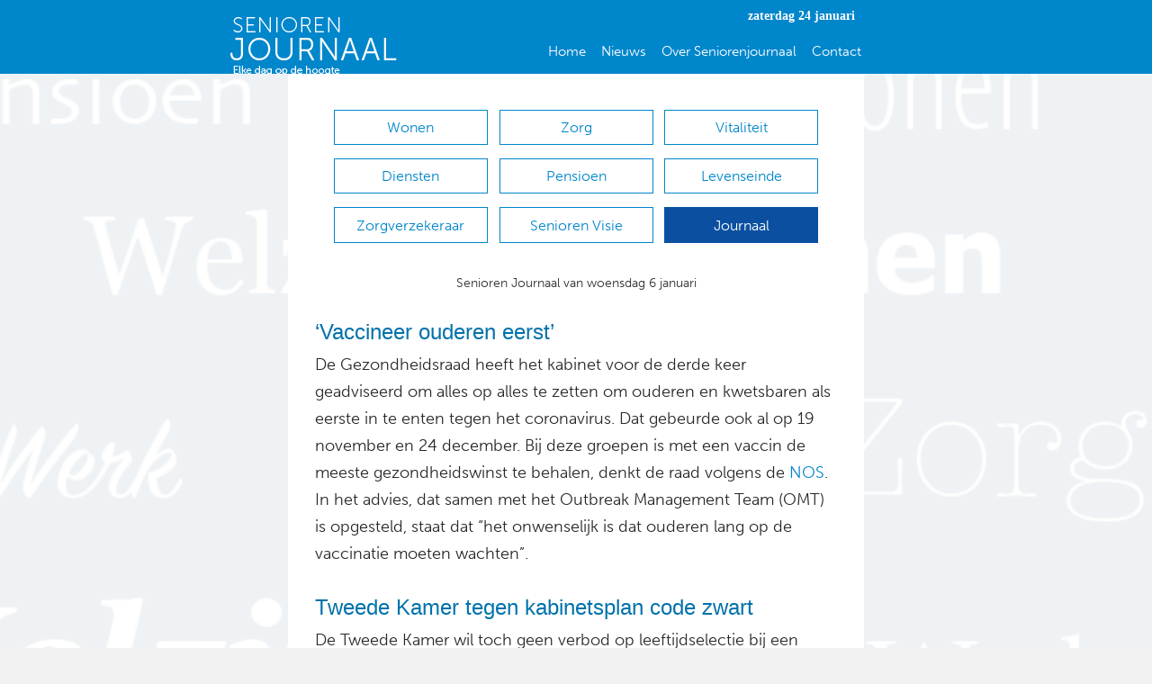

--- FILE ---
content_type: text/html; charset=UTF-8
request_url: https://seniorenjournaal.nl/journaal/senioren-journaal-6-januari-2021/
body_size: 19172
content:
<!DOCTYPE html>
<html lang="nl-NL" itemscope itemtype="https://schema.org/BlogPosting">
<head>
<meta charset="UTF-8" />
<script>
var gform;gform||(document.addEventListener("gform_main_scripts_loaded",function(){gform.scriptsLoaded=!0}),document.addEventListener("gform/theme/scripts_loaded",function(){gform.themeScriptsLoaded=!0}),window.addEventListener("DOMContentLoaded",function(){gform.domLoaded=!0}),gform={domLoaded:!1,scriptsLoaded:!1,themeScriptsLoaded:!1,isFormEditor:()=>"function"==typeof InitializeEditor,callIfLoaded:function(o){return!(!gform.domLoaded||!gform.scriptsLoaded||!gform.themeScriptsLoaded&&!gform.isFormEditor()||(gform.isFormEditor()&&console.warn("The use of gform.initializeOnLoaded() is deprecated in the form editor context and will be removed in Gravity Forms 3.1."),o(),0))},initializeOnLoaded:function(o){gform.callIfLoaded(o)||(document.addEventListener("gform_main_scripts_loaded",()=>{gform.scriptsLoaded=!0,gform.callIfLoaded(o)}),document.addEventListener("gform/theme/scripts_loaded",()=>{gform.themeScriptsLoaded=!0,gform.callIfLoaded(o)}),window.addEventListener("DOMContentLoaded",()=>{gform.domLoaded=!0,gform.callIfLoaded(o)}))},hooks:{action:{},filter:{}},addAction:function(o,r,e,t){gform.addHook("action",o,r,e,t)},addFilter:function(o,r,e,t){gform.addHook("filter",o,r,e,t)},doAction:function(o){gform.doHook("action",o,arguments)},applyFilters:function(o){return gform.doHook("filter",o,arguments)},removeAction:function(o,r){gform.removeHook("action",o,r)},removeFilter:function(o,r,e){gform.removeHook("filter",o,r,e)},addHook:function(o,r,e,t,n){null==gform.hooks[o][r]&&(gform.hooks[o][r]=[]);var d=gform.hooks[o][r];null==n&&(n=r+"_"+d.length),gform.hooks[o][r].push({tag:n,callable:e,priority:t=null==t?10:t})},doHook:function(r,o,e){var t;if(e=Array.prototype.slice.call(e,1),null!=gform.hooks[r][o]&&((o=gform.hooks[r][o]).sort(function(o,r){return o.priority-r.priority}),o.forEach(function(o){"function"!=typeof(t=o.callable)&&(t=window[t]),"action"==r?t.apply(null,e):e[0]=t.apply(null,e)})),"filter"==r)return e[0]},removeHook:function(o,r,t,n){var e;null!=gform.hooks[o][r]&&(e=(e=gform.hooks[o][r]).filter(function(o,r,e){return!!(null!=n&&n!=o.tag||null!=t&&t!=o.priority)}),gform.hooks[o][r]=e)}});
</script>

<meta name='viewport' content='width=device-width, initial-scale=1.0' />
<meta http-equiv='X-UA-Compatible' content='IE=edge' />
<link rel="profile" href="https://gmpg.org/xfn/11" />
<meta name='robots' content='index, follow, max-image-preview:large, max-snippet:-1, max-video-preview:-1' />
	<style>img:is([sizes="auto" i], [sizes^="auto," i]) { contain-intrinsic-size: 3000px 1500px }</style>
	
	<!-- This site is optimized with the Yoast SEO plugin v26.4 - https://yoast.com/wordpress/plugins/seo/ -->
	<title>Senioren Journaal 6 Januari 2021 - Seniorenjournaal</title>
	<link rel="canonical" href="https://seniorenjournaal.nl/journaal/senioren-journaal-6-januari-2021/" />
	<meta property="og:locale" content="nl_NL" />
	<meta property="og:type" content="article" />
	<meta property="og:title" content="Senioren Journaal 6 Januari 2021 - Seniorenjournaal" />
	<meta property="og:description" content="Senioren Journaal van woensdag 6 januari ‘Vaccineer ouderen eerst’ De Gezondheidsraad heeft het kabinet voor de derde keer geadviseerd om alles op alles te zetten om ouderen en kwetsbaren als eerste in te enten tegen het coronavirus. Dat gebeurde ook al op 19 november en 24 december. Bij deze groepen is met een vaccin de&hellip;" />
	<meta property="og:url" content="https://seniorenjournaal.nl/journaal/senioren-journaal-6-januari-2021/" />
	<meta property="og:site_name" content="Seniorenjournaal" />
	<meta property="article:published_time" content="2021-01-06T06:44:10+00:00" />
	<meta name="author" content="Arie Kos" />
	<meta name="twitter:card" content="summary_large_image" />
	<meta name="twitter:label1" content="Geschreven door" />
	<meta name="twitter:data1" content="Arie Kos" />
	<meta name="twitter:label2" content="Geschatte leestijd" />
	<meta name="twitter:data2" content="5 minuten" />
	<script type="application/ld+json" class="yoast-schema-graph">{"@context":"https://schema.org","@graph":[{"@type":"WebPage","@id":"https://seniorenjournaal.nl/journaal/senioren-journaal-6-januari-2021/","url":"https://seniorenjournaal.nl/journaal/senioren-journaal-6-januari-2021/","name":"Senioren Journaal 6 Januari 2021 - Seniorenjournaal","isPartOf":{"@id":"https://seniorenjournaal.nl/#website"},"datePublished":"2021-01-06T06:44:10+00:00","author":{"@id":"https://seniorenjournaal.nl/#/schema/person/1e76784f5c58ba029f02b8799b3a32a8"},"breadcrumb":{"@id":"https://seniorenjournaal.nl/journaal/senioren-journaal-6-januari-2021/#breadcrumb"},"inLanguage":"nl-NL","potentialAction":[{"@type":"ReadAction","target":["https://seniorenjournaal.nl/journaal/senioren-journaal-6-januari-2021/"]}]},{"@type":"BreadcrumbList","@id":"https://seniorenjournaal.nl/journaal/senioren-journaal-6-januari-2021/#breadcrumb","itemListElement":[{"@type":"ListItem","position":1,"name":"Home","item":"https://seniorenjournaal.nl/"},{"@type":"ListItem","position":2,"name":"Senioren Journaal 6 Januari 2021"}]},{"@type":"WebSite","@id":"https://seniorenjournaal.nl/#website","url":"https://seniorenjournaal.nl/","name":"Seniorenjournaal","description":"Een blog voor en over senioren","potentialAction":[{"@type":"SearchAction","target":{"@type":"EntryPoint","urlTemplate":"https://seniorenjournaal.nl/?s={search_term_string}"},"query-input":{"@type":"PropertyValueSpecification","valueRequired":true,"valueName":"search_term_string"}}],"inLanguage":"nl-NL"},{"@type":"Person","@id":"https://seniorenjournaal.nl/#/schema/person/1e76784f5c58ba029f02b8799b3a32a8","name":"Arie Kos","image":{"@type":"ImageObject","inLanguage":"nl-NL","@id":"https://seniorenjournaal.nl/#/schema/person/image/","url":"https://secure.gravatar.com/avatar/625ba829727f7f25a08cea8965a7c6a3644a8949e7a5fe84e8ec3f6266d3b355?s=96&d=mm&r=g","contentUrl":"https://secure.gravatar.com/avatar/625ba829727f7f25a08cea8965a7c6a3644a8949e7a5fe84e8ec3f6266d3b355?s=96&d=mm&r=g","caption":"Arie Kos"},"sameAs":["http://Seniorenjournaal.nl"],"url":"https://seniorenjournaal.nl/author/a-kos/"}]}</script>
	<!-- / Yoast SEO plugin. -->


<link rel='dns-prefetch' href='//www.google.com' />
<link rel='dns-prefetch' href='//fonts.googleapis.com' />
<link href='https://fonts.gstatic.com' crossorigin rel='preconnect' />
<link rel="alternate" type="application/rss+xml" title="Seniorenjournaal &raquo; feed" href="https://seniorenjournaal.nl/feed/" />
<link rel="alternate" type="application/rss+xml" title="Seniorenjournaal &raquo; reacties feed" href="https://seniorenjournaal.nl/comments/feed/" />
<link rel="alternate" type="application/rss+xml" title="Seniorenjournaal &raquo; Senioren Journaal 6 Januari 2021 reacties feed" href="https://seniorenjournaal.nl/journaal/senioren-journaal-6-januari-2021/feed/" />
		<!-- This site uses the Google Analytics by ExactMetrics plugin v8.10.1 - Using Analytics tracking - https://www.exactmetrics.com/ -->
							<script src="//www.googletagmanager.com/gtag/js?id=G-0B3E34903K"  data-cfasync="false" data-wpfc-render="false" async></script>
			<script data-cfasync="false" data-wpfc-render="false">
				var em_version = '8.10.1';
				var em_track_user = true;
				var em_no_track_reason = '';
								var ExactMetricsDefaultLocations = {"page_location":"https:\/\/seniorenjournaal.nl\/journaal\/senioren-journaal-6-januari-2021\/"};
								if ( typeof ExactMetricsPrivacyGuardFilter === 'function' ) {
					var ExactMetricsLocations = (typeof ExactMetricsExcludeQuery === 'object') ? ExactMetricsPrivacyGuardFilter( ExactMetricsExcludeQuery ) : ExactMetricsPrivacyGuardFilter( ExactMetricsDefaultLocations );
				} else {
					var ExactMetricsLocations = (typeof ExactMetricsExcludeQuery === 'object') ? ExactMetricsExcludeQuery : ExactMetricsDefaultLocations;
				}

								var disableStrs = [
										'ga-disable-G-0B3E34903K',
									];

				/* Function to detect opted out users */
				function __gtagTrackerIsOptedOut() {
					for (var index = 0; index < disableStrs.length; index++) {
						if (document.cookie.indexOf(disableStrs[index] + '=true') > -1) {
							return true;
						}
					}

					return false;
				}

				/* Disable tracking if the opt-out cookie exists. */
				if (__gtagTrackerIsOptedOut()) {
					for (var index = 0; index < disableStrs.length; index++) {
						window[disableStrs[index]] = true;
					}
				}

				/* Opt-out function */
				function __gtagTrackerOptout() {
					for (var index = 0; index < disableStrs.length; index++) {
						document.cookie = disableStrs[index] + '=true; expires=Thu, 31 Dec 2099 23:59:59 UTC; path=/';
						window[disableStrs[index]] = true;
					}
				}

				if ('undefined' === typeof gaOptout) {
					function gaOptout() {
						__gtagTrackerOptout();
					}
				}
								window.dataLayer = window.dataLayer || [];

				window.ExactMetricsDualTracker = {
					helpers: {},
					trackers: {},
				};
				if (em_track_user) {
					function __gtagDataLayer() {
						dataLayer.push(arguments);
					}

					function __gtagTracker(type, name, parameters) {
						if (!parameters) {
							parameters = {};
						}

						if (parameters.send_to) {
							__gtagDataLayer.apply(null, arguments);
							return;
						}

						if (type === 'event') {
														parameters.send_to = exactmetrics_frontend.v4_id;
							var hookName = name;
							if (typeof parameters['event_category'] !== 'undefined') {
								hookName = parameters['event_category'] + ':' + name;
							}

							if (typeof ExactMetricsDualTracker.trackers[hookName] !== 'undefined') {
								ExactMetricsDualTracker.trackers[hookName](parameters);
							} else {
								__gtagDataLayer('event', name, parameters);
							}
							
						} else {
							__gtagDataLayer.apply(null, arguments);
						}
					}

					__gtagTracker('js', new Date());
					__gtagTracker('set', {
						'developer_id.dNDMyYj': true,
											});
					if ( ExactMetricsLocations.page_location ) {
						__gtagTracker('set', ExactMetricsLocations);
					}
										__gtagTracker('config', 'G-0B3E34903K', {"forceSSL":"true"} );
										window.gtag = __gtagTracker;										(function () {
						/* https://developers.google.com/analytics/devguides/collection/analyticsjs/ */
						/* ga and __gaTracker compatibility shim. */
						var noopfn = function () {
							return null;
						};
						var newtracker = function () {
							return new Tracker();
						};
						var Tracker = function () {
							return null;
						};
						var p = Tracker.prototype;
						p.get = noopfn;
						p.set = noopfn;
						p.send = function () {
							var args = Array.prototype.slice.call(arguments);
							args.unshift('send');
							__gaTracker.apply(null, args);
						};
						var __gaTracker = function () {
							var len = arguments.length;
							if (len === 0) {
								return;
							}
							var f = arguments[len - 1];
							if (typeof f !== 'object' || f === null || typeof f.hitCallback !== 'function') {
								if ('send' === arguments[0]) {
									var hitConverted, hitObject = false, action;
									if ('event' === arguments[1]) {
										if ('undefined' !== typeof arguments[3]) {
											hitObject = {
												'eventAction': arguments[3],
												'eventCategory': arguments[2],
												'eventLabel': arguments[4],
												'value': arguments[5] ? arguments[5] : 1,
											}
										}
									}
									if ('pageview' === arguments[1]) {
										if ('undefined' !== typeof arguments[2]) {
											hitObject = {
												'eventAction': 'page_view',
												'page_path': arguments[2],
											}
										}
									}
									if (typeof arguments[2] === 'object') {
										hitObject = arguments[2];
									}
									if (typeof arguments[5] === 'object') {
										Object.assign(hitObject, arguments[5]);
									}
									if ('undefined' !== typeof arguments[1].hitType) {
										hitObject = arguments[1];
										if ('pageview' === hitObject.hitType) {
											hitObject.eventAction = 'page_view';
										}
									}
									if (hitObject) {
										action = 'timing' === arguments[1].hitType ? 'timing_complete' : hitObject.eventAction;
										hitConverted = mapArgs(hitObject);
										__gtagTracker('event', action, hitConverted);
									}
								}
								return;
							}

							function mapArgs(args) {
								var arg, hit = {};
								var gaMap = {
									'eventCategory': 'event_category',
									'eventAction': 'event_action',
									'eventLabel': 'event_label',
									'eventValue': 'event_value',
									'nonInteraction': 'non_interaction',
									'timingCategory': 'event_category',
									'timingVar': 'name',
									'timingValue': 'value',
									'timingLabel': 'event_label',
									'page': 'page_path',
									'location': 'page_location',
									'title': 'page_title',
									'referrer' : 'page_referrer',
								};
								for (arg in args) {
																		if (!(!args.hasOwnProperty(arg) || !gaMap.hasOwnProperty(arg))) {
										hit[gaMap[arg]] = args[arg];
									} else {
										hit[arg] = args[arg];
									}
								}
								return hit;
							}

							try {
								f.hitCallback();
							} catch (ex) {
							}
						};
						__gaTracker.create = newtracker;
						__gaTracker.getByName = newtracker;
						__gaTracker.getAll = function () {
							return [];
						};
						__gaTracker.remove = noopfn;
						__gaTracker.loaded = true;
						window['__gaTracker'] = __gaTracker;
					})();
									} else {
										console.log("");
					(function () {
						function __gtagTracker() {
							return null;
						}

						window['__gtagTracker'] = __gtagTracker;
						window['gtag'] = __gtagTracker;
					})();
									}
			</script>
							<!-- / Google Analytics by ExactMetrics -->
		<script>
window._wpemojiSettings = {"baseUrl":"https:\/\/s.w.org\/images\/core\/emoji\/16.0.1\/72x72\/","ext":".png","svgUrl":"https:\/\/s.w.org\/images\/core\/emoji\/16.0.1\/svg\/","svgExt":".svg","source":{"concatemoji":"https:\/\/seniorenjournaal.nl\/wp-includes\/js\/wp-emoji-release.min.js"}};
/*! This file is auto-generated */
!function(s,n){var o,i,e;function c(e){try{var t={supportTests:e,timestamp:(new Date).valueOf()};sessionStorage.setItem(o,JSON.stringify(t))}catch(e){}}function p(e,t,n){e.clearRect(0,0,e.canvas.width,e.canvas.height),e.fillText(t,0,0);var t=new Uint32Array(e.getImageData(0,0,e.canvas.width,e.canvas.height).data),a=(e.clearRect(0,0,e.canvas.width,e.canvas.height),e.fillText(n,0,0),new Uint32Array(e.getImageData(0,0,e.canvas.width,e.canvas.height).data));return t.every(function(e,t){return e===a[t]})}function u(e,t){e.clearRect(0,0,e.canvas.width,e.canvas.height),e.fillText(t,0,0);for(var n=e.getImageData(16,16,1,1),a=0;a<n.data.length;a++)if(0!==n.data[a])return!1;return!0}function f(e,t,n,a){switch(t){case"flag":return n(e,"\ud83c\udff3\ufe0f\u200d\u26a7\ufe0f","\ud83c\udff3\ufe0f\u200b\u26a7\ufe0f")?!1:!n(e,"\ud83c\udde8\ud83c\uddf6","\ud83c\udde8\u200b\ud83c\uddf6")&&!n(e,"\ud83c\udff4\udb40\udc67\udb40\udc62\udb40\udc65\udb40\udc6e\udb40\udc67\udb40\udc7f","\ud83c\udff4\u200b\udb40\udc67\u200b\udb40\udc62\u200b\udb40\udc65\u200b\udb40\udc6e\u200b\udb40\udc67\u200b\udb40\udc7f");case"emoji":return!a(e,"\ud83e\udedf")}return!1}function g(e,t,n,a){var r="undefined"!=typeof WorkerGlobalScope&&self instanceof WorkerGlobalScope?new OffscreenCanvas(300,150):s.createElement("canvas"),o=r.getContext("2d",{willReadFrequently:!0}),i=(o.textBaseline="top",o.font="600 32px Arial",{});return e.forEach(function(e){i[e]=t(o,e,n,a)}),i}function t(e){var t=s.createElement("script");t.src=e,t.defer=!0,s.head.appendChild(t)}"undefined"!=typeof Promise&&(o="wpEmojiSettingsSupports",i=["flag","emoji"],n.supports={everything:!0,everythingExceptFlag:!0},e=new Promise(function(e){s.addEventListener("DOMContentLoaded",e,{once:!0})}),new Promise(function(t){var n=function(){try{var e=JSON.parse(sessionStorage.getItem(o));if("object"==typeof e&&"number"==typeof e.timestamp&&(new Date).valueOf()<e.timestamp+604800&&"object"==typeof e.supportTests)return e.supportTests}catch(e){}return null}();if(!n){if("undefined"!=typeof Worker&&"undefined"!=typeof OffscreenCanvas&&"undefined"!=typeof URL&&URL.createObjectURL&&"undefined"!=typeof Blob)try{var e="postMessage("+g.toString()+"("+[JSON.stringify(i),f.toString(),p.toString(),u.toString()].join(",")+"));",a=new Blob([e],{type:"text/javascript"}),r=new Worker(URL.createObjectURL(a),{name:"wpTestEmojiSupports"});return void(r.onmessage=function(e){c(n=e.data),r.terminate(),t(n)})}catch(e){}c(n=g(i,f,p,u))}t(n)}).then(function(e){for(var t in e)n.supports[t]=e[t],n.supports.everything=n.supports.everything&&n.supports[t],"flag"!==t&&(n.supports.everythingExceptFlag=n.supports.everythingExceptFlag&&n.supports[t]);n.supports.everythingExceptFlag=n.supports.everythingExceptFlag&&!n.supports.flag,n.DOMReady=!1,n.readyCallback=function(){n.DOMReady=!0}}).then(function(){return e}).then(function(){var e;n.supports.everything||(n.readyCallback(),(e=n.source||{}).concatemoji?t(e.concatemoji):e.wpemoji&&e.twemoji&&(t(e.twemoji),t(e.wpemoji)))}))}((window,document),window._wpemojiSettings);
</script>
<link rel='stylesheet' id='acy_front_messages_css-css' href='https://seniorenjournaal.nl/wp-content/plugins/acymailing/media/css/front/messages.min.css?v=1763553479&#038;ver=6.8.3' media='all' />
<style id='wp-emoji-styles-inline-css'>

	img.wp-smiley, img.emoji {
		display: inline !important;
		border: none !important;
		box-shadow: none !important;
		height: 1em !important;
		width: 1em !important;
		margin: 0 0.07em !important;
		vertical-align: -0.1em !important;
		background: none !important;
		padding: 0 !important;
	}
</style>
<link rel='stylesheet' id='wp-block-library-css' href='https://seniorenjournaal.nl/wp-includes/css/dist/block-library/style.min.css' media='all' />
<style id='wp-block-library-theme-inline-css'>
.wp-block-audio :where(figcaption){color:#555;font-size:13px;text-align:center}.is-dark-theme .wp-block-audio :where(figcaption){color:#ffffffa6}.wp-block-audio{margin:0 0 1em}.wp-block-code{border:1px solid #ccc;border-radius:4px;font-family:Menlo,Consolas,monaco,monospace;padding:.8em 1em}.wp-block-embed :where(figcaption){color:#555;font-size:13px;text-align:center}.is-dark-theme .wp-block-embed :where(figcaption){color:#ffffffa6}.wp-block-embed{margin:0 0 1em}.blocks-gallery-caption{color:#555;font-size:13px;text-align:center}.is-dark-theme .blocks-gallery-caption{color:#ffffffa6}:root :where(.wp-block-image figcaption){color:#555;font-size:13px;text-align:center}.is-dark-theme :root :where(.wp-block-image figcaption){color:#ffffffa6}.wp-block-image{margin:0 0 1em}.wp-block-pullquote{border-bottom:4px solid;border-top:4px solid;color:currentColor;margin-bottom:1.75em}.wp-block-pullquote cite,.wp-block-pullquote footer,.wp-block-pullquote__citation{color:currentColor;font-size:.8125em;font-style:normal;text-transform:uppercase}.wp-block-quote{border-left:.25em solid;margin:0 0 1.75em;padding-left:1em}.wp-block-quote cite,.wp-block-quote footer{color:currentColor;font-size:.8125em;font-style:normal;position:relative}.wp-block-quote:where(.has-text-align-right){border-left:none;border-right:.25em solid;padding-left:0;padding-right:1em}.wp-block-quote:where(.has-text-align-center){border:none;padding-left:0}.wp-block-quote.is-large,.wp-block-quote.is-style-large,.wp-block-quote:where(.is-style-plain){border:none}.wp-block-search .wp-block-search__label{font-weight:700}.wp-block-search__button{border:1px solid #ccc;padding:.375em .625em}:where(.wp-block-group.has-background){padding:1.25em 2.375em}.wp-block-separator.has-css-opacity{opacity:.4}.wp-block-separator{border:none;border-bottom:2px solid;margin-left:auto;margin-right:auto}.wp-block-separator.has-alpha-channel-opacity{opacity:1}.wp-block-separator:not(.is-style-wide):not(.is-style-dots){width:100px}.wp-block-separator.has-background:not(.is-style-dots){border-bottom:none;height:1px}.wp-block-separator.has-background:not(.is-style-wide):not(.is-style-dots){height:2px}.wp-block-table{margin:0 0 1em}.wp-block-table td,.wp-block-table th{word-break:normal}.wp-block-table :where(figcaption){color:#555;font-size:13px;text-align:center}.is-dark-theme .wp-block-table :where(figcaption){color:#ffffffa6}.wp-block-video :where(figcaption){color:#555;font-size:13px;text-align:center}.is-dark-theme .wp-block-video :where(figcaption){color:#ffffffa6}.wp-block-video{margin:0 0 1em}:root :where(.wp-block-template-part.has-background){margin-bottom:0;margin-top:0;padding:1.25em 2.375em}
</style>
<style id='classic-theme-styles-inline-css'>
/*! This file is auto-generated */
.wp-block-button__link{color:#fff;background-color:#32373c;border-radius:9999px;box-shadow:none;text-decoration:none;padding:calc(.667em + 2px) calc(1.333em + 2px);font-size:1.125em}.wp-block-file__button{background:#32373c;color:#fff;text-decoration:none}
</style>
<link rel='stylesheet' id='latest-post-shortcode-lps-block-style-css' href='https://seniorenjournaal.nl/wp-content/plugins/latest-post-shortcode/lps-block/build/style-view.css' media='all' />
<style id='global-styles-inline-css'>
:root{--wp--preset--aspect-ratio--square: 1;--wp--preset--aspect-ratio--4-3: 4/3;--wp--preset--aspect-ratio--3-4: 3/4;--wp--preset--aspect-ratio--3-2: 3/2;--wp--preset--aspect-ratio--2-3: 2/3;--wp--preset--aspect-ratio--16-9: 16/9;--wp--preset--aspect-ratio--9-16: 9/16;--wp--preset--color--black: #000000;--wp--preset--color--cyan-bluish-gray: #abb8c3;--wp--preset--color--white: #ffffff;--wp--preset--color--pale-pink: #f78da7;--wp--preset--color--vivid-red: #cf2e2e;--wp--preset--color--luminous-vivid-orange: #ff6900;--wp--preset--color--luminous-vivid-amber: #fcb900;--wp--preset--color--light-green-cyan: #7bdcb5;--wp--preset--color--vivid-green-cyan: #00d084;--wp--preset--color--pale-cyan-blue: #8ed1fc;--wp--preset--color--vivid-cyan-blue: #0693e3;--wp--preset--color--vivid-purple: #9b51e0;--wp--preset--color--fl-heading-text: #282828;--wp--preset--color--fl-body-bg: #f2f2f2;--wp--preset--color--fl-body-text: #282828;--wp--preset--color--fl-accent: #2b7bb9;--wp--preset--color--fl-accent-hover: #2b7bb9;--wp--preset--color--fl-topbar-bg: #ffffff;--wp--preset--color--fl-topbar-text: #000000;--wp--preset--color--fl-topbar-link: #428bca;--wp--preset--color--fl-topbar-hover: #428bca;--wp--preset--color--fl-header-bg: #ffffff;--wp--preset--color--fl-header-text: #000000;--wp--preset--color--fl-header-link: #428bca;--wp--preset--color--fl-header-hover: #428bca;--wp--preset--color--fl-nav-bg: #ffffff;--wp--preset--color--fl-nav-link: #428bca;--wp--preset--color--fl-nav-hover: #428bca;--wp--preset--color--fl-footer-widgets-bg: #ffffff;--wp--preset--color--fl-footer-widgets-text: #000000;--wp--preset--color--fl-footer-widgets-link: #428bca;--wp--preset--color--fl-footer-widgets-hover: #428bca;--wp--preset--color--fl-footer-bg: #ffffff;--wp--preset--color--fl-footer-text: #000000;--wp--preset--color--fl-footer-link: #428bca;--wp--preset--color--fl-footer-hover: #428bca;--wp--preset--gradient--vivid-cyan-blue-to-vivid-purple: linear-gradient(135deg,rgba(6,147,227,1) 0%,rgb(155,81,224) 100%);--wp--preset--gradient--light-green-cyan-to-vivid-green-cyan: linear-gradient(135deg,rgb(122,220,180) 0%,rgb(0,208,130) 100%);--wp--preset--gradient--luminous-vivid-amber-to-luminous-vivid-orange: linear-gradient(135deg,rgba(252,185,0,1) 0%,rgba(255,105,0,1) 100%);--wp--preset--gradient--luminous-vivid-orange-to-vivid-red: linear-gradient(135deg,rgba(255,105,0,1) 0%,rgb(207,46,46) 100%);--wp--preset--gradient--very-light-gray-to-cyan-bluish-gray: linear-gradient(135deg,rgb(238,238,238) 0%,rgb(169,184,195) 100%);--wp--preset--gradient--cool-to-warm-spectrum: linear-gradient(135deg,rgb(74,234,220) 0%,rgb(151,120,209) 20%,rgb(207,42,186) 40%,rgb(238,44,130) 60%,rgb(251,105,98) 80%,rgb(254,248,76) 100%);--wp--preset--gradient--blush-light-purple: linear-gradient(135deg,rgb(255,206,236) 0%,rgb(152,150,240) 100%);--wp--preset--gradient--blush-bordeaux: linear-gradient(135deg,rgb(254,205,165) 0%,rgb(254,45,45) 50%,rgb(107,0,62) 100%);--wp--preset--gradient--luminous-dusk: linear-gradient(135deg,rgb(255,203,112) 0%,rgb(199,81,192) 50%,rgb(65,88,208) 100%);--wp--preset--gradient--pale-ocean: linear-gradient(135deg,rgb(255,245,203) 0%,rgb(182,227,212) 50%,rgb(51,167,181) 100%);--wp--preset--gradient--electric-grass: linear-gradient(135deg,rgb(202,248,128) 0%,rgb(113,206,126) 100%);--wp--preset--gradient--midnight: linear-gradient(135deg,rgb(2,3,129) 0%,rgb(40,116,252) 100%);--wp--preset--font-size--small: 13px;--wp--preset--font-size--medium: 20px;--wp--preset--font-size--large: 36px;--wp--preset--font-size--x-large: 42px;--wp--preset--spacing--20: 0.44rem;--wp--preset--spacing--30: 0.67rem;--wp--preset--spacing--40: 1rem;--wp--preset--spacing--50: 1.5rem;--wp--preset--spacing--60: 2.25rem;--wp--preset--spacing--70: 3.38rem;--wp--preset--spacing--80: 5.06rem;--wp--preset--shadow--natural: 6px 6px 9px rgba(0, 0, 0, 0.2);--wp--preset--shadow--deep: 12px 12px 50px rgba(0, 0, 0, 0.4);--wp--preset--shadow--sharp: 6px 6px 0px rgba(0, 0, 0, 0.2);--wp--preset--shadow--outlined: 6px 6px 0px -3px rgba(255, 255, 255, 1), 6px 6px rgba(0, 0, 0, 1);--wp--preset--shadow--crisp: 6px 6px 0px rgba(0, 0, 0, 1);}:where(.is-layout-flex){gap: 0.5em;}:where(.is-layout-grid){gap: 0.5em;}body .is-layout-flex{display: flex;}.is-layout-flex{flex-wrap: wrap;align-items: center;}.is-layout-flex > :is(*, div){margin: 0;}body .is-layout-grid{display: grid;}.is-layout-grid > :is(*, div){margin: 0;}:where(.wp-block-columns.is-layout-flex){gap: 2em;}:where(.wp-block-columns.is-layout-grid){gap: 2em;}:where(.wp-block-post-template.is-layout-flex){gap: 1.25em;}:where(.wp-block-post-template.is-layout-grid){gap: 1.25em;}.has-black-color{color: var(--wp--preset--color--black) !important;}.has-cyan-bluish-gray-color{color: var(--wp--preset--color--cyan-bluish-gray) !important;}.has-white-color{color: var(--wp--preset--color--white) !important;}.has-pale-pink-color{color: var(--wp--preset--color--pale-pink) !important;}.has-vivid-red-color{color: var(--wp--preset--color--vivid-red) !important;}.has-luminous-vivid-orange-color{color: var(--wp--preset--color--luminous-vivid-orange) !important;}.has-luminous-vivid-amber-color{color: var(--wp--preset--color--luminous-vivid-amber) !important;}.has-light-green-cyan-color{color: var(--wp--preset--color--light-green-cyan) !important;}.has-vivid-green-cyan-color{color: var(--wp--preset--color--vivid-green-cyan) !important;}.has-pale-cyan-blue-color{color: var(--wp--preset--color--pale-cyan-blue) !important;}.has-vivid-cyan-blue-color{color: var(--wp--preset--color--vivid-cyan-blue) !important;}.has-vivid-purple-color{color: var(--wp--preset--color--vivid-purple) !important;}.has-black-background-color{background-color: var(--wp--preset--color--black) !important;}.has-cyan-bluish-gray-background-color{background-color: var(--wp--preset--color--cyan-bluish-gray) !important;}.has-white-background-color{background-color: var(--wp--preset--color--white) !important;}.has-pale-pink-background-color{background-color: var(--wp--preset--color--pale-pink) !important;}.has-vivid-red-background-color{background-color: var(--wp--preset--color--vivid-red) !important;}.has-luminous-vivid-orange-background-color{background-color: var(--wp--preset--color--luminous-vivid-orange) !important;}.has-luminous-vivid-amber-background-color{background-color: var(--wp--preset--color--luminous-vivid-amber) !important;}.has-light-green-cyan-background-color{background-color: var(--wp--preset--color--light-green-cyan) !important;}.has-vivid-green-cyan-background-color{background-color: var(--wp--preset--color--vivid-green-cyan) !important;}.has-pale-cyan-blue-background-color{background-color: var(--wp--preset--color--pale-cyan-blue) !important;}.has-vivid-cyan-blue-background-color{background-color: var(--wp--preset--color--vivid-cyan-blue) !important;}.has-vivid-purple-background-color{background-color: var(--wp--preset--color--vivid-purple) !important;}.has-black-border-color{border-color: var(--wp--preset--color--black) !important;}.has-cyan-bluish-gray-border-color{border-color: var(--wp--preset--color--cyan-bluish-gray) !important;}.has-white-border-color{border-color: var(--wp--preset--color--white) !important;}.has-pale-pink-border-color{border-color: var(--wp--preset--color--pale-pink) !important;}.has-vivid-red-border-color{border-color: var(--wp--preset--color--vivid-red) !important;}.has-luminous-vivid-orange-border-color{border-color: var(--wp--preset--color--luminous-vivid-orange) !important;}.has-luminous-vivid-amber-border-color{border-color: var(--wp--preset--color--luminous-vivid-amber) !important;}.has-light-green-cyan-border-color{border-color: var(--wp--preset--color--light-green-cyan) !important;}.has-vivid-green-cyan-border-color{border-color: var(--wp--preset--color--vivid-green-cyan) !important;}.has-pale-cyan-blue-border-color{border-color: var(--wp--preset--color--pale-cyan-blue) !important;}.has-vivid-cyan-blue-border-color{border-color: var(--wp--preset--color--vivid-cyan-blue) !important;}.has-vivid-purple-border-color{border-color: var(--wp--preset--color--vivid-purple) !important;}.has-vivid-cyan-blue-to-vivid-purple-gradient-background{background: var(--wp--preset--gradient--vivid-cyan-blue-to-vivid-purple) !important;}.has-light-green-cyan-to-vivid-green-cyan-gradient-background{background: var(--wp--preset--gradient--light-green-cyan-to-vivid-green-cyan) !important;}.has-luminous-vivid-amber-to-luminous-vivid-orange-gradient-background{background: var(--wp--preset--gradient--luminous-vivid-amber-to-luminous-vivid-orange) !important;}.has-luminous-vivid-orange-to-vivid-red-gradient-background{background: var(--wp--preset--gradient--luminous-vivid-orange-to-vivid-red) !important;}.has-very-light-gray-to-cyan-bluish-gray-gradient-background{background: var(--wp--preset--gradient--very-light-gray-to-cyan-bluish-gray) !important;}.has-cool-to-warm-spectrum-gradient-background{background: var(--wp--preset--gradient--cool-to-warm-spectrum) !important;}.has-blush-light-purple-gradient-background{background: var(--wp--preset--gradient--blush-light-purple) !important;}.has-blush-bordeaux-gradient-background{background: var(--wp--preset--gradient--blush-bordeaux) !important;}.has-luminous-dusk-gradient-background{background: var(--wp--preset--gradient--luminous-dusk) !important;}.has-pale-ocean-gradient-background{background: var(--wp--preset--gradient--pale-ocean) !important;}.has-electric-grass-gradient-background{background: var(--wp--preset--gradient--electric-grass) !important;}.has-midnight-gradient-background{background: var(--wp--preset--gradient--midnight) !important;}.has-small-font-size{font-size: var(--wp--preset--font-size--small) !important;}.has-medium-font-size{font-size: var(--wp--preset--font-size--medium) !important;}.has-large-font-size{font-size: var(--wp--preset--font-size--large) !important;}.has-x-large-font-size{font-size: var(--wp--preset--font-size--x-large) !important;}
:where(.wp-block-post-template.is-layout-flex){gap: 1.25em;}:where(.wp-block-post-template.is-layout-grid){gap: 1.25em;}
:where(.wp-block-columns.is-layout-flex){gap: 2em;}:where(.wp-block-columns.is-layout-grid){gap: 2em;}
:root :where(.wp-block-pullquote){font-size: 1.5em;line-height: 1.6;}
</style>
<link rel='stylesheet' id='dashicons-css' href='https://seniorenjournaal.nl/wp-includes/css/dashicons.min.css' media='all' />
<link rel='stylesheet' id='fl-builder-layout-bundle-9a88aa65440fb7da88af94b8daf105c8-css' href='https://seniorenjournaal.nl/wp-content/uploads/bb-plugin/cache/9a88aa65440fb7da88af94b8daf105c8-layout-bundle.css' media='all' />
<link rel='stylesheet' id='jquery-magnificpopup-css' href='https://seniorenjournaal.nl/wp-content/plugins/bb-plugin/css/jquery.magnificpopup.min.css' media='all' />
<link rel='stylesheet' id='bootstrap-css' href='https://seniorenjournaal.nl/wp-content/themes/bb-theme/css/bootstrap.min.css' media='all' />
<link rel='stylesheet' id='fl-automator-skin-css' href='https://seniorenjournaal.nl/wp-content/uploads/bb-theme/skin-691db15a58818.css' media='all' />
<link rel='stylesheet' id='fl-child-theme-css' href='https://seniorenjournaal.nl/wp-content/themes/bb-theme-child/style.css' media='all' />
<link rel='stylesheet' id='fl-builder-google-fonts-a27320e66d904072ce43236926072c93-css' href='//fonts.googleapis.com/css?family=Open+Sans%3A300%2C400%2C700&#038;ver=6.8.3' media='all' />
<script id="acy_front_messages_js-js-before">
var ACYM_AJAX_START = "https://seniorenjournaal.nl/wp-admin/admin-ajax.php";
            var ACYM_AJAX_PARAMS = "?action=acymailing_router&noheader=1&nocache=1769253337";
            var ACYM_AJAX = ACYM_AJAX_START + ACYM_AJAX_PARAMS;
</script>
<script src="https://seniorenjournaal.nl/wp-content/plugins/acymailing/media/js/front/messages.min.js?v=1763553480&amp;ver=6.8.3" id="acy_front_messages_js-js"></script>
<script id="lps-vars-js-after">
const lpsSettings = {"ajaxUrl": "https://seniorenjournaal.nl/wp-admin/admin-ajax.php"};
</script>
<script src="https://seniorenjournaal.nl/wp-content/plugins/google-analytics-dashboard-for-wp/assets/js/frontend-gtag.min.js" id="exactmetrics-frontend-script-js" async data-wp-strategy="async"></script>
<script data-cfasync="false" data-wpfc-render="false" id='exactmetrics-frontend-script-js-extra'>var exactmetrics_frontend = {"js_events_tracking":"true","download_extensions":"zip,mp3,mpeg,pdf,docx,pptx,xlsx,rar","inbound_paths":"[{\"path\":\"\\\/go\\\/\",\"label\":\"affiliate\"},{\"path\":\"\\\/recommend\\\/\",\"label\":\"affiliate\"}]","home_url":"https:\/\/seniorenjournaal.nl","hash_tracking":"false","v4_id":"G-0B3E34903K"};</script>
<script src="https://seniorenjournaal.nl/wp-includes/js/jquery/jquery.min.js" id="jquery-core-js"></script>
<script src="https://seniorenjournaal.nl/wp-includes/js/jquery/jquery-migrate.min.js" id="jquery-migrate-js"></script>

<!-- OG: 3.3.8 -->
<meta property="og:image" content="https://seniorenjournaal.nl/wp-content/uploads/2019/07/cropped-Favicon-Seniorenjournaal_blauw.png"><meta property="og:description" content="Senioren Journaal van woensdag 6 januari ‘Vaccineer ouderen eerst’ De Gezondheidsraad heeft het kabinet voor de derde keer geadviseerd om alles op alles te zetten om ouderen en kwetsbaren als eerste in te enten tegen het coronavirus. Dat gebeurde ook al op 19 november en 24 december. Bij deze groepen is met een vaccin de..."><meta property="og:type" content="article"><meta property="og:locale" content="nl_NL"><meta property="og:site_name" content="Seniorenjournaal"><meta property="og:title" content="Senioren Journaal 6 Januari 2021"><meta property="og:url" content="https://seniorenjournaal.nl/journaal/senioren-journaal-6-januari-2021/"><meta property="og:updated_time" content="2021-01-06T07:44:10+01:00">
<meta property="article:published_time" content="2021-01-06T06:44:10+00:00"><meta property="article:modified_time" content="2021-01-06T06:44:10+00:00"><meta property="article:section" content="journaal"><meta property="article:author:first_name" content="Arie"><meta property="article:author:last_name" content="Kos"><meta property="article:author:username" content="Arie Kos">
<meta property="twitter:partner" content="ogwp"><meta property="twitter:card" content="summary"><meta property="twitter:title" content="Senioren Journaal 6 Januari 2021"><meta property="twitter:description" content="Senioren Journaal van woensdag 6 januari ‘Vaccineer ouderen eerst’ De Gezondheidsraad heeft het kabinet voor de derde keer geadviseerd om alles op alles te zetten om ouderen en kwetsbaren als..."><meta property="twitter:url" content="https://seniorenjournaal.nl/journaal/senioren-journaal-6-januari-2021/"><meta property="twitter:label1" content="Leestijd"><meta property="twitter:data1" content="4 minuten">
<meta itemprop="image" content="https://seniorenjournaal.nl/wp-content/uploads/2019/07/cropped-Favicon-Seniorenjournaal_blauw.png"><meta itemprop="name" content="Senioren Journaal 6 Januari 2021"><meta itemprop="description" content="Senioren Journaal van woensdag 6 januari ‘Vaccineer ouderen eerst’ De Gezondheidsraad heeft het kabinet voor de derde keer geadviseerd om alles op alles te zetten om ouderen en kwetsbaren als eerste in te enten tegen het coronavirus. Dat gebeurde ook al op 19 november en 24 december. Bij deze groepen is met een vaccin de..."><meta itemprop="datePublished" content="2021-01-06"><meta itemprop="dateModified" content="2021-01-06T06:44:10+00:00">
<meta property="profile:first_name" content="Arie"><meta property="profile:last_name" content="Kos"><meta property="profile:username" content="Arie Kos">
<!-- /OG -->

<link rel="https://api.w.org/" href="https://seniorenjournaal.nl/wp-json/" /><link rel="alternate" title="JSON" type="application/json" href="https://seniorenjournaal.nl/wp-json/wp/v2/posts/3219" /><link rel="EditURI" type="application/rsd+xml" title="RSD" href="https://seniorenjournaal.nl/xmlrpc.php?rsd" />
<link rel='shortlink' href='https://seniorenjournaal.nl/?p=3219' />
<link rel="alternate" title="oEmbed (JSON)" type="application/json+oembed" href="https://seniorenjournaal.nl/wp-json/oembed/1.0/embed?url=https%3A%2F%2Fseniorenjournaal.nl%2Fjournaal%2Fsenioren-journaal-6-januari-2021%2F" />
<link rel="alternate" title="oEmbed (XML)" type="text/xml+oembed" href="https://seniorenjournaal.nl/wp-json/oembed/1.0/embed?url=https%3A%2F%2Fseniorenjournaal.nl%2Fjournaal%2Fsenioren-journaal-6-januari-2021%2F&#038;format=xml" />
<meta name="generator" content="Yolknet"><link rel="pingback" href="https://seniorenjournaal.nl/xmlrpc.php">
<style>.recentcomments a{display:inline !important;padding:0 !important;margin:0 !important;}</style><link rel="icon" href="https://seniorenjournaal.nl/wp-content/uploads/2019/07/cropped-Favicon-Seniorenjournaal_blauw-32x32.png" sizes="32x32" />
<link rel="icon" href="https://seniorenjournaal.nl/wp-content/uploads/2019/07/cropped-Favicon-Seniorenjournaal_blauw-192x192.png" sizes="192x192" />
<link rel="apple-touch-icon" href="https://seniorenjournaal.nl/wp-content/uploads/2019/07/cropped-Favicon-Seniorenjournaal_blauw-180x180.png" />
<meta name="msapplication-TileImage" content="https://seniorenjournaal.nl/wp-content/uploads/2019/07/cropped-Favicon-Seniorenjournaal_blauw-270x270.png" />
		<style id="wp-custom-css">
			body, p, div, table, h1, h2, h4, h5, h6 {
font-family: museo-sans, sans-serif;
font-weight: 300;
font-style: normal;
}

#acyarchiveview h1 {
	text-align:center;
}

.bloghome {}

/* h2 titel grijs kader */
.item {	
	background:#B0ADAD;
	color:#FFF;
	text-transform:uppercase;
	font-weight:300;
	font-size:13px;
	padding:0 8px;
	text-align:center;
	letter-spacing:5px;
	margin:20px 40px;
}

.item h6 {
	margin:8px;
}

.posts-home-senior h6 {
	font-size: 14px;
	text-align:center;
	color:#333333;
	margin-bottom:20px;
}

.k-content div {
	font-size:18px;
	line-height:30px;
	font-weight:300;
}

.fl-input-group label {
	font-weight: 500;
	border-radius:0px;
}

.fl-contact-form input,
.fl-contact-form textarea {
	border-radius:0;
	-webkit-border-radius:0;
}
	

/* 	background:#B0ADAD;
	height: 32px;
	color:#FFF;
	text-transform:uppercase;
	font-weight:300;
	font-size:13px;
		text-align:center;
	letter-spacing:5px;
	margin:40px;	 */

.archiefoverzicht div {
	font-size:18px;
	line-height:22px;
	font-weight:300;	
}

.item2 {
	background: rgba(10,0,1,0.32);
	height: 30px;
	width: 560px;
	margin-left: 40px;		
}

body {overflow-y:scroll;}

.posts-home-senior .uabb-blog-posts-shadow {
	background:none;
}

a {
color:#0086cb;
}
h1 a {
	color: #fff;
    text-decoration: underline !important;
}

.posts-home-senior h2 {
	background:#B0ADAD;
	color:#FFF;
	text-transform:uppercase;
	font-weight:300;
	font-size:14px;
	padding:8px;
	text-align:center;
	letter-spacing:5px;
	margin:40px 0;
}

.posts-home-senior h2:first-of-type {
	margin-top:0;
}


.posts-home-senior h3 { 
color:#0072ab;
	font-size:24px;
	line-height:36px;
	margin:30px 0 10px;
	
}
h4, h5 {
color:#0072ab;
}
 

.posts-home-senior div {
	font-size:18px;
	line-height:30px;
	font-weight:300;

}
.posts-home-senior strong {
font-weight:400;	
}
/* 
.posts-home-senior h1 {
	color: #ffffff!important;
    font-weight: 400;
font-size: 20px;
	background:#59A3C8;
	padding:50px;
	margin:-71px -50px 28px;
}
.single-post h1 {

	padding-top:100px;
} */

.posts-home-senior h1 {
	    color: #0072ab;
	font-size:30px;
    margin: 30px 0 10px;
}

.posts-home-senior-column .fl-col-content {
	padding:0 30px;
}

.posts-home-senior .uabb-blog-post-content {
	padding: 25px 50px !important;
}



.fl-post-feed-post {
	border:none;
	margin-bottom:20px !important;
}

.gform_confirmation_message_1 {
	color: #808080;
}
.gfield_label {
	font-weight:normal !important;
}


/* Hamburger menu */
.fl-menu .fl-menu-mobile-toggle.hamburger .hamburger-menu rect, .fl-menu .fl-menu-mobile-toggle.hamburger-label .hamburger-menu rect {
	height:60px !important;
}

.svg-logo .fl-photo-img-svg {
	    width: 290px;
    float: left;
	margin-bottom:15px
	  
}
.blue-back  {
	background:#59A3C8;
}

.blue-back .fl-photo-img-svg {
	width:400px;
		margin-top:30px
}

/* Styles van Jochem */
.menu { margin-top: 5px; }
.header .logo .fl-module-content.fl-node-content { 
	margin-top: 5px; 
	margin-bottom: 15px;
}

.header .header-date {
	color: #fff;
	font-family: Georgia !important;
	font-size: 14px;
	font-weight: bold;
	float: right;
	margin-right: 15px;
	text-transform: lowercase;
}

.header .header-date-wrap .fl-module-content.fl-node-content {
	margin-top: 8px;
}

.header .fl-row-content.fl-node-content {
	padding: 0 45px;
}

.fl-builder-content[data-shrink="1"] img {
    width: 207px;
    height: auto;
    max-height: 100px;
}

.newsletter-form .acym_introtext {
	color: #fff;
}

@media (min-width: 500px) {
	.newsletter-form .acym_introtext {
		width: 50%;
	}
}

.newsletter-form .acym_form .onefield {
	width: 100%;
	max-width: 300px;
	margin: 20px 0;
}

.newsletter-form .acym_form .onefield input::placeholder {
	color: #666;
}

.newsletter-form .acym_form .onefield input {
	border-radius: 0;
}


.newsletter-form .acym_form .onefield input:focus {
	background:#FFF !important;
}


.newsletter-form .acysubbuttons .btn {
	border-radius: 0 !important;
	background-color: #eaa12e;
	border: 0;
	width: 100%;
	text-align: left;
	padding-left: 15px;
}

@media (min-width: 500px) {
	.newsletter-form .acysubbuttons .btn {
		max-width: 270px;
	}
}

.newsletter-form-col .fl-col-content {
	background-color: #0086cb;
}

/* Categorie overzichten */
.pp-custom-grid-post-title a {
	color:#0086cb;
}

.sj_cat_nav {
	margin-bottom:15px
}
.sj_cat_nav li > a {
	width:171px;
		padding:7px 0px;
	text-align:center;
}

.archive-rubrieken .pp-custom-grid-post-title {
	margin-top:0;
}

.logo-location {
	position:absolute;
	left:-25px;
	top:-45px;
}


.category-wonen .knop-wonen,
.knop-wonen:hover {
    background: #0086CB !important;
    border-color: #0086CB !important;
    color: #fff !important;
}

.category-zorg .knop-zorg,
.knop-zorg:hover {
    background: #2AB730 !important;
    border-color: #2AB730 !important;
    color: #fff !important;
}

.category-vitaliteit .knop-vitaliteit,
.knop-vitaliteit:hover {
    background: #F46208 !important;
    border-color: #F46208 !important;
    color: #fff !important;
}

.category-diensten .knop-diensten,
.knop-diensten:hover {
    background: #F5C41F !important;
    border-color: #F5C41F !important;
}

.category-pensioen .knop-pensioen,
.knop-pensioen:hover{
	 background: #0086CB !important;
    border-color: #0086CB !important;
    color: #fff !important;
}

.category-journaal .knop-journaal,
.page-id-108 .knop-journaal,
.knop-journaal:hover {
    background: #0B50A0 !important;
    border-color: #0B50A0 !important;
    color: #fff !important;
}
/* Nog nieuwe kleuren maken */
.category-stembus .knop-stembus,
.knop-stembus:hover {
    background: #2AB730 !important;
    border-color: #2AB730 !important;
    color: #fff !important;
}

.category-zorgverzekeraar .knop-zorgverzekeraar,
.knop-zorgverzekeraar:hover {
    background: #F5C41F !important;
    border-color: #F5C41F !important;
}


.category-levenseinde .knop-levenseinde,
.knop-levenseinde:hover {
    background: #F46208 !important;
    border-color: #F46208 !important;
    color: #fff !important;
}




.single-post h1 {
	color: #0072ab;
    font-size: 26px;
    line-height: 36px;
    margin: 30px 0 10px;
}

.single-post h3 {
		color: #0072ab;
    font-size: 24px;
	font-weight:300;
    line-height: 30px;
    margin: 30px 0 6px;
}		</style>
			<style type="text/css">
		div.gform_wrapper {
			position: relative;
			background-color: transparent;
																																	border-style: solid;
			border-width: 0;
											}

		
		div.gform_wrapper form {
			position: relative;
		}

		div.gform_wrapper .gform_title {
																	}

		div.gform_wrapper span.gform_description {
											}

		div.gform_wrapper .top_label .gfield_label {
							display: none;
																				}

		div.gform_wrapper .gfield .ginput_complex.ginput_container label {
						display: none;
						margin-bottom: 0;
		}

		div.gform_wrapper .ginput_container label,
		div.gform_wrapper table.gfield_list thead th,
		div.gform_wrapper span.ginput_product_price_label,
		div.gform_wrapper span.ginput_quantity_label,
		div.gform_wrapper .gfield_html {
					}

		div.gform_wrapper span.ginput_product_price,
		div.gform_wrapper .gfield_price .ginput_container_total span {
					}

		div.gform_wrapper .gsection {
							border-bottom-width: px;
									margin-right: 0;
							margin-bottom: px;
					}

		div.gform_wrapper h2.gsection_title {
								}

		div.gform_wrapper ul.gfield_radio li input:not([type='radio']):not([type='checkbox']):not([type='submit']):not([type='button']):not([type='image']):not([type='file']) {
		    width: auto !important;
			display: inline-block;
		}

		div.gform_wrapper input:not([type=radio]):not([type=checkbox]):not([type=submit]):not([type=button]):not([type=image]):not([type=file]),
		div.gform_wrapper select,
		div.gform_wrapper textarea {
							width: 100%;
												background-color: transparent;
						padding-top: 20px;
									padding-bottom: 20px;
									padding-left: 15px;
									padding-right: 15px;
																								border-style: solid;
						border-radius: 0px;
					}

		div.gform_wrapper .ginput_complex input:not([type=radio]):not([type=checkbox]):not([type=submit]):not([type=image]):not([type=file]) {
		    width: 100%;
		}

		div.gform_wrapper .gfield input:not([type='radio']):not([type='checkbox']):not([type='submit']):not([type='button']):not([type='image']):not([type='file']),
		div.gform_wrapper .gfield select {
					}

		div.gform_wrapper .gfield textarea {
					}
		
		
		
		
		div.gform_wrapper .top_label input.medium,
		div.gform_wrapper .top_label select.medium {
			width: 100%;
		}

		div.gform_wrapper .gfield .gfield_description {
		    		    		    		}

		div.gform_wrapper ul.gform_fields li.gfield:not(.gf_left_third):not(.gf_middle_third)::not(.gf_right_third) {
			margin-bottom: 0;
			padding-right: 0;
						margin-top: 20px;
					}

		div.gform_wrapper .gform_footer,
		div.gform_wrapper .gform_page_footer {
			text-align: ;
		}
		div.gform_wrapper .gform_footer .gform_button,
		div.gform_wrapper .gform_page_footer .button {
							width: 100%;
										margin-bottom: 5px !important;
																																				border-width: px;
									border-style: solid;
						border-radius: 1px;
					}

		div.gform_wrapper.gf_browser_ie .gform_footer .gform_button,
		div.gform_wrapper.gf_browser_ie .gform_page_footer .button {
														}

		div.gform_wrapper .gform_footer input[type=submit]:last-child,
		div.gform_wrapper .gform_page_footer input[type=button]:last-child,
		div.gform_wrapper .gform_page_footer input[type=submit]:last-child {
			margin-bottom: 0 !important;
		}

		div.gform_wrapper .gform_footer .gform_button:hover, 
		div.gform_wrapper .gform_page_footer .button:hover {
								}

		
		
		/* File Upload */
		div.gform_wrapper .gfield input[type=file] {
			background-color: transparent;
						border-width: px;
																				}

		div.gform_wrapper div.validation_error {
														}

		div.gform_wrapper li.gfield.gfield_error {
			background-color: transparent;
		}

		div.gform_wrapper .gfield_error .gfield_label {
					}

		div.gform_wrapper li.gfield_error input:not([type=radio]):not([type=checkbox]):not([type=submit]):not([type=button]):not([type=image]):not([type=file]),
		div.gform_wrapper li.gfield_error textarea {
									border-width: px;
					}

		div.gform_wrapper .validation_message {
								}

		/* Success Message */
		div.gform_confirmation_wrapper {
			background-color: transparent;
			border-width: px;
												border-radius: px;
																	}
		div.gform_confirmation_wrapper .gform_confirmation_message {
								    		}

	</style>
	<link rel="stylesheet" href="https://use.typekit.net/iud0lou.css">
<meta name="theme-color" content="#0086cb" />
</head>
<body class="wp-singular post-template-default single single-post postid-3219 single-format-standard wp-theme-bb-theme wp-child-theme-bb-theme-child fl-builder-2-9-4 fl-themer-1-5-2 fl-theme-1-7-19 fl-no-js fl-theme-builder-singular fl-theme-builder-singular-blog-bericht fl-theme-builder-header fl-theme-builder-header-header-copy category-journaal fl-framework-bootstrap fl-preset-default fl-full-width fl-search-active" itemscope="itemscope" itemtype="https://schema.org/WebPage">
<a aria-label="Spring naar content" class="fl-screen-reader-text" href="#fl-main-content">Spring naar content</a><div class="fl-page">
	<header class="fl-builder-content fl-builder-content-1252 fl-builder-global-templates-locked" data-post-id="1252" data-type="header" data-sticky="1" data-sticky-on="" data-sticky-breakpoint="medium" data-shrink="1" data-overlay="0" data-overlay-bg="transparent" data-shrink-image-height="50px" role="banner" itemscope="itemscope" itemtype="http://schema.org/WPHeader"><div class="fl-row fl-row-full-width fl-row-bg-color fl-node-5d493541c22f1 fl-row-default-height fl-row-align-center fl-visible-desktop fl-visible-large fl-visible-medium header" data-node="5d493541c22f1">
	<div class="fl-row-content-wrap">
								<div class="fl-row-content fl-row-fixed-width fl-node-content">
		
<div class="fl-col-group fl-node-5d493642c8f4c" data-node="5d493642c8f4c">
			<div class="fl-col fl-node-5d493642c9063 fl-col-bg-color fl-col-small" data-node="5d493642c9063">
	<div class="fl-col-content fl-node-content"><div class="fl-module fl-module-photo fl-node-5d49364e6a33a logo-location" data-node="5d49364e6a33a">
	<div class="fl-module-content fl-node-content">
		<div class="fl-photo fl-photo-align-left" itemscope itemtype="https://schema.org/ImageObject">
	<div class="fl-photo-content fl-photo-img-png">
				<a href="https://seniorenjournaal.nl/" target="_self" itemprop="url">
				<img loading="lazy" decoding="async" class="fl-photo-img wp-image-1251 size-full" src="https://seniorenjournaal.nl/wp-content/uploads/2018/09/nieuw-logo-seniorenjournaal.png" alt="nieuw-logo-seniorenjournaal" itemprop="image" height="94" width="207" title="nieuw-logo-seniorenjournaal"  data-no-lazy="1" />
				</a>
					</div>
	</div>
	</div>
</div>
</div>
</div>
			<div class="fl-col fl-node-5d493642c9066 fl-col-bg-color" data-node="5d493642c9066">
	<div class="fl-col-content fl-node-content"><div class="fl-module fl-module-html fl-node-5d493cb785b47 header-date-wrap" data-node="5d493cb785b47">
	<div class="fl-module-content fl-node-content">
		<div class="fl-html">
	<div id="header-date" class="header-date">Header date</div>
<script>var date = new Date();
var options = { weekday: 'long', month: 'long', day: 'numeric' };
document.getElementById('header-date').innerHTML = date.toLocaleDateString('nl-NL', options);
</script></div>
	</div>
</div>
<div class="fl-module fl-module-menu fl-node-5d493541c22f4 menu" data-node="5d493541c22f4">
	<div class="fl-module-content fl-node-content">
		<div class="fl-menu fl-menu-responsive-toggle-mobile">
	<button class="fl-menu-mobile-toggle hamburger" aria-label="Menu"><span class="fl-menu-icon svg-container"><svg version="1.1" class="hamburger-menu" xmlns="http://www.w3.org/2000/svg" xmlns:xlink="http://www.w3.org/1999/xlink" viewBox="0 0 512 512">
<rect class="fl-hamburger-menu-top" width="512" height="102"/>
<rect class="fl-hamburger-menu-middle" y="205" width="512" height="102"/>
<rect class="fl-hamburger-menu-bottom" y="410" width="512" height="102"/>
</svg>
</span></button>	<div class="fl-clear"></div>
	<nav aria-label="Menu" itemscope="itemscope" itemtype="https://schema.org/SiteNavigationElement"><ul id="menu-hoofdmenu" class="menu fl-menu-horizontal fl-toggle-none"><li id="menu-item-32" class="menu-item menu-item-type-post_type menu-item-object-page menu-item-home"><a href="https://seniorenjournaal.nl/">Home</a></li><li id="menu-item-2390" class="menu-item menu-item-type-custom menu-item-object-custom menu-item-has-children fl-has-submenu"><div class="fl-has-submenu-container"><a href="/wonen">Nieuws</a><span class="fl-menu-toggle"></span></div><ul class="sub-menu">	<li id="menu-item-18779" class="menu-item menu-item-type-taxonomy menu-item-object-category"><a href="https://seniorenjournaal.nl/category/wonen/">Wonen</a></li>	<li id="menu-item-18461" class="menu-item menu-item-type-taxonomy menu-item-object-category"><a href="https://seniorenjournaal.nl/category/zorg/">Zorg</a></li>	<li id="menu-item-2402" class="menu-item menu-item-type-custom menu-item-object-custom"><a href="/vitaliteit">Vitaliteit</a></li>	<li id="menu-item-18462" class="menu-item menu-item-type-taxonomy menu-item-object-category"><a href="https://seniorenjournaal.nl/category/levenseinde/">Levenseinde</a></li>	<li id="menu-item-2403" class="menu-item menu-item-type-custom menu-item-object-custom"><a href="/diensten">Diensten</a></li>	<li id="menu-item-2404" class="menu-item menu-item-type-custom menu-item-object-custom"><a href="/pensioen">Pensioen</a></li>	<li id="menu-item-2660" class="menu-item menu-item-type-custom menu-item-object-custom"><a href="/zorgverzekeraar">Zorgverzekeraars</a></li>	<li id="menu-item-18780" class="menu-item menu-item-type-taxonomy menu-item-object-category"><a href="https://seniorenjournaal.nl/category/senioren-visie/">Senioren Visie</a></li>	<li id="menu-item-337" class="menu-item menu-item-type-post_type menu-item-object-page"><a href="https://seniorenjournaal.nl/archief/">Journaal</a></li></ul></li><li id="menu-item-95" class="menu-item menu-item-type-post_type menu-item-object-page"><a href="https://seniorenjournaal.nl/over-mij/">Over Seniorenjournaal</a></li><li id="menu-item-382" class="menu-item menu-item-type-post_type menu-item-object-page"><a href="https://seniorenjournaal.nl/contact/">Contact</a></li></ul></nav></div>
	</div>
</div>
</div>
</div>
	</div>
		</div>
	</div>
</div>
<div class="fl-row fl-row-full-width fl-row-bg-color fl-node-5e31b0c2ba570 fl-row-default-height fl-row-align-center fl-visible-mobile header" data-node="5e31b0c2ba570">
	<div class="fl-row-content-wrap">
								<div class="fl-row-content fl-row-fixed-width fl-node-content">
		
<div class="fl-col-group fl-node-5e31b0c2ba63d fl-col-group-equal-height fl-col-group-align-center fl-col-group-custom-width" data-node="5e31b0c2ba63d">
			<div class="fl-col fl-node-5e31b0c2ba63f fl-col-bg-color fl-col-small fl-col-small-custom-width" data-node="5e31b0c2ba63f">
	<div class="fl-col-content fl-node-content"><div class="fl-module fl-module-photo fl-node-5e31b0c2ba640" data-node="5e31b0c2ba640">
	<div class="fl-module-content fl-node-content">
		<div class="fl-photo fl-photo-align-left" itemscope itemtype="https://schema.org/ImageObject">
	<div class="fl-photo-content fl-photo-img-png">
				<a href="https://seniorenjournaal.nl/" target="_self" itemprop="url">
				<img loading="lazy" decoding="async" class="fl-photo-img wp-image-1251 size-full" src="https://seniorenjournaal.nl/wp-content/uploads/2018/09/nieuw-logo-seniorenjournaal.png" alt="nieuw-logo-seniorenjournaal" itemprop="image" height="94" width="207" title="nieuw-logo-seniorenjournaal"  data-no-lazy="1" />
				</a>
					</div>
	</div>
	</div>
</div>
</div>
</div>
			<div class="fl-col fl-node-5e31b0db9dc25 fl-col-bg-color fl-col-small fl-col-small-custom-width" data-node="5e31b0db9dc25">
	<div class="fl-col-content fl-node-content"><div class="fl-module fl-module-uabb-advanced-menu fl-node-5e31bf94401c2" data-node="5e31bf94401c2">
	<div class="fl-module-content fl-node-content">
			<div class="uabb-creative-menu
	 uabb-creative-menu-accordion-collapse	uabb-menu-default">
		<div class="uabb-creative-menu-mobile-toggle-container"><div class="uabb-creative-menu-mobile-toggle hamburger" tabindex="0"><div class="uabb-svg-container"><svg title="uabb-menu-toggle" version="1.1" class="hamburger-menu" xmlns="https://www.w3.org/2000/svg" xmlns:xlink="https://www.w3.org/1999/xlink" viewBox="0 0 50 50">
<rect class="uabb-hamburger-menu-top" width="50" height="10"/>
<rect class="uabb-hamburger-menu-middle" y="20" width="50" height="10"/>
<rect class="uabb-hamburger-menu-bottom" y="40" width="50" height="10"/>
</svg>
</div></div></div>			<div class="uabb-clear"></div>
					<ul id="menu-hoofdmenu-1" class="menu uabb-creative-menu-accordion uabb-toggle-arrows"><li id="menu-item-32" class="menu-item menu-item-type-post_type menu-item-object-page menu-item-home uabb-creative-menu uabb-cm-style"><a href="https://seniorenjournaal.nl/"><span class="menu-item-text">Home</span></a></li>
<li id="menu-item-2390" class="menu-item menu-item-type-custom menu-item-object-custom menu-item-has-children uabb-has-submenu uabb-creative-menu uabb-cm-style" aria-haspopup="true"><div class="uabb-has-submenu-container"><a href="/wonen"><span class="menu-item-text">Nieuws<span class="uabb-menu-toggle"></span></span></a></div>
<ul class="sub-menu">
	<li id="menu-item-18779" class="menu-item menu-item-type-taxonomy menu-item-object-category uabb-creative-menu uabb-cm-style"><a href="https://seniorenjournaal.nl/category/wonen/"><span class="menu-item-text">Wonen</span></a></li>
	<li id="menu-item-18461" class="menu-item menu-item-type-taxonomy menu-item-object-category uabb-creative-menu uabb-cm-style"><a href="https://seniorenjournaal.nl/category/zorg/"><span class="menu-item-text">Zorg</span></a></li>
	<li id="menu-item-2402" class="menu-item menu-item-type-custom menu-item-object-custom uabb-creative-menu uabb-cm-style"><a href="/vitaliteit"><span class="menu-item-text">Vitaliteit</span></a></li>
	<li id="menu-item-18462" class="menu-item menu-item-type-taxonomy menu-item-object-category uabb-creative-menu uabb-cm-style"><a href="https://seniorenjournaal.nl/category/levenseinde/"><span class="menu-item-text">Levenseinde</span></a></li>
	<li id="menu-item-2403" class="menu-item menu-item-type-custom menu-item-object-custom uabb-creative-menu uabb-cm-style"><a href="/diensten"><span class="menu-item-text">Diensten</span></a></li>
	<li id="menu-item-2404" class="menu-item menu-item-type-custom menu-item-object-custom uabb-creative-menu uabb-cm-style"><a href="/pensioen"><span class="menu-item-text">Pensioen</span></a></li>
	<li id="menu-item-2660" class="menu-item menu-item-type-custom menu-item-object-custom uabb-creative-menu uabb-cm-style"><a href="/zorgverzekeraar"><span class="menu-item-text">Zorgverzekeraars</span></a></li>
	<li id="menu-item-18780" class="menu-item menu-item-type-taxonomy menu-item-object-category uabb-creative-menu uabb-cm-style"><a href="https://seniorenjournaal.nl/category/senioren-visie/"><span class="menu-item-text">Senioren Visie</span></a></li>
	<li id="menu-item-337" class="menu-item menu-item-type-post_type menu-item-object-page uabb-creative-menu uabb-cm-style"><a href="https://seniorenjournaal.nl/archief/"><span class="menu-item-text">Journaal</span></a></li>
</ul>
</li>
<li id="menu-item-95" class="menu-item menu-item-type-post_type menu-item-object-page uabb-creative-menu uabb-cm-style"><a href="https://seniorenjournaal.nl/over-mij/"><span class="menu-item-text">Over Seniorenjournaal</span></a></li>
<li id="menu-item-382" class="menu-item menu-item-type-post_type menu-item-object-page uabb-creative-menu uabb-cm-style"><a href="https://seniorenjournaal.nl/contact/"><span class="menu-item-text">Contact</span></a></li>
</ul>	</div>

	<div class="uabb-creative-menu-mobile-toggle-container"><div class="uabb-creative-menu-mobile-toggle hamburger" tabindex="0"><div class="uabb-svg-container"><svg title="uabb-menu-toggle" version="1.1" class="hamburger-menu" xmlns="https://www.w3.org/2000/svg" xmlns:xlink="https://www.w3.org/1999/xlink" viewBox="0 0 50 50">
<rect class="uabb-hamburger-menu-top" width="50" height="10"/>
<rect class="uabb-hamburger-menu-middle" y="20" width="50" height="10"/>
<rect class="uabb-hamburger-menu-bottom" y="40" width="50" height="10"/>
</svg>
</div></div></div>			<div class="uabb-creative-menu
			 uabb-creative-menu-accordion-collapse			full-screen">
				<div class="uabb-clear"></div>
				<div class="uabb-menu-overlay uabb-overlay-fade"> <div class="uabb-menu-close-btn"></div>						<ul id="menu-hoofdmenu-2" class="menu uabb-creative-menu-accordion uabb-toggle-arrows"><li id="menu-item-32" class="menu-item menu-item-type-post_type menu-item-object-page menu-item-home uabb-creative-menu uabb-cm-style"><a href="https://seniorenjournaal.nl/"><span class="menu-item-text">Home</span></a></li>
<li id="menu-item-2390" class="menu-item menu-item-type-custom menu-item-object-custom menu-item-has-children uabb-has-submenu uabb-creative-menu uabb-cm-style" aria-haspopup="true"><div class="uabb-has-submenu-container"><a href="/wonen"><span class="menu-item-text">Nieuws<span class="uabb-menu-toggle"></span></span></a></div>
<ul class="sub-menu">
	<li id="menu-item-18779" class="menu-item menu-item-type-taxonomy menu-item-object-category uabb-creative-menu uabb-cm-style"><a href="https://seniorenjournaal.nl/category/wonen/"><span class="menu-item-text">Wonen</span></a></li>
	<li id="menu-item-18461" class="menu-item menu-item-type-taxonomy menu-item-object-category uabb-creative-menu uabb-cm-style"><a href="https://seniorenjournaal.nl/category/zorg/"><span class="menu-item-text">Zorg</span></a></li>
	<li id="menu-item-2402" class="menu-item menu-item-type-custom menu-item-object-custom uabb-creative-menu uabb-cm-style"><a href="/vitaliteit"><span class="menu-item-text">Vitaliteit</span></a></li>
	<li id="menu-item-18462" class="menu-item menu-item-type-taxonomy menu-item-object-category uabb-creative-menu uabb-cm-style"><a href="https://seniorenjournaal.nl/category/levenseinde/"><span class="menu-item-text">Levenseinde</span></a></li>
	<li id="menu-item-2403" class="menu-item menu-item-type-custom menu-item-object-custom uabb-creative-menu uabb-cm-style"><a href="/diensten"><span class="menu-item-text">Diensten</span></a></li>
	<li id="menu-item-2404" class="menu-item menu-item-type-custom menu-item-object-custom uabb-creative-menu uabb-cm-style"><a href="/pensioen"><span class="menu-item-text">Pensioen</span></a></li>
	<li id="menu-item-2660" class="menu-item menu-item-type-custom menu-item-object-custom uabb-creative-menu uabb-cm-style"><a href="/zorgverzekeraar"><span class="menu-item-text">Zorgverzekeraars</span></a></li>
	<li id="menu-item-18780" class="menu-item menu-item-type-taxonomy menu-item-object-category uabb-creative-menu uabb-cm-style"><a href="https://seniorenjournaal.nl/category/senioren-visie/"><span class="menu-item-text">Senioren Visie</span></a></li>
	<li id="menu-item-337" class="menu-item menu-item-type-post_type menu-item-object-page uabb-creative-menu uabb-cm-style"><a href="https://seniorenjournaal.nl/archief/"><span class="menu-item-text">Journaal</span></a></li>
</ul>
</li>
<li id="menu-item-95" class="menu-item menu-item-type-post_type menu-item-object-page uabb-creative-menu uabb-cm-style"><a href="https://seniorenjournaal.nl/over-mij/"><span class="menu-item-text">Over Seniorenjournaal</span></a></li>
<li id="menu-item-382" class="menu-item menu-item-type-post_type menu-item-object-page uabb-creative-menu uabb-cm-style"><a href="https://seniorenjournaal.nl/contact/"><span class="menu-item-text">Contact</span></a></li>
</ul>				</div>
			</div>
				</div>
</div>
</div>
</div>
			<div class="fl-col fl-node-5e31b0c2ba641 fl-col-bg-color fl-col-small" data-node="5e31b0c2ba641">
	<div class="fl-col-content fl-node-content"><div class="fl-module fl-module-html fl-node-5e31b0c2ba642 header-date-wrap" data-node="5e31b0c2ba642">
	<div class="fl-module-content fl-node-content">
		<div class="fl-html">
	<div id="header-date-mobile" class="header-date">Header date</div>
<script>var date = new Date();
var options = { weekday: 'long', month: 'long', day: 'numeric' };
document.getElementById('header-date-mobile').innerHTML = date.toLocaleDateString('nl-NL', options);
</script></div>
	</div>
</div>
</div>
</div>
	</div>
		</div>
	</div>
</div>
</header><div class="uabb-js-breakpoint" style="display: none;"></div>	<div id="fl-main-content" class="fl-page-content" itemprop="mainContentOfPage" role="main">

		<div class="fl-builder-content fl-builder-content-623 fl-builder-global-templates-locked" data-post-id="623"><div class="fl-row fl-row-full-width fl-row-bg-photo fl-node-5cc85ffdb269b fl-row-default-height fl-row-align-center" data-node="5cc85ffdb269b">
	<div class="fl-row-content-wrap">
								<div class="fl-row-content fl-row-fixed-width fl-node-content">
		
<div class="fl-col-group fl-node-5cc85ffdb2696" data-node="5cc85ffdb2696">
			<div class="fl-col fl-node-5cc85ffdb2697 fl-col-bg-color posts-home-senior-column" data-node="5cc85ffdb2697">
	<div class="fl-col-content fl-node-content"><div class="fl-module fl-module-html fl-node-5f44d45e7f810" data-node="5f44d45e7f810">
	<div class="fl-module-content fl-node-content">
		<div class="fl-html">
	<ul class="sj_cat_nav">
    <li>
        <a href="/wonen/" class="knop-wonen">Wonen</a>
    </li>
    <li>
        <a href="/zorg/" class="knop-zorg">Zorg</a>
    </li>
    <li>
        <a href="/vitaliteit/" class="knop-vitaliteit">Vitaliteit</a>
    </li>
</ul>
<ul class="sj_cat_nav">
    <li>
        <a href="/diensten/" class="knop-diensten">Diensten</a>
    </li>
    <li>
        <a href="/pensioen/" class="knop-pensioen">Pensioen</a>
    </li>
      <li>
        <a href="/levenseinde/" class="knop-levenseinde">Levenseinde</a>
   
    </li>
</ul>
<ul class="sj_cat_nav">
    <li>
        <a href="/zorgverzekeraar/" class="knop-zorgverzekeraar">Zorgverzekeraar</a>
    </li>
      <li>
        <a href="/senioren-visie"/ class="knop-zorg">Senioren Visie</a>
    </li>
    <li>
        <a href="/archief/" class="knop-journaal">Journaal</a>
    </li>
</ul></div>
	</div>
</div>
<div class="fl-module fl-module-spacer-gap fl-node-5eccdc26690b4" data-node="5eccdc26690b4">
	<div class="fl-module-content fl-node-content">
		<div class="uabb-module-content uabb-spacer-gap-preview uabb-spacer-gap">
</div>
	</div>
</div>
<div class="fl-module fl-module-fl-post-content fl-node-5cd56ff3147b4 posts-home-senior" data-node="5cd56ff3147b4">
	<div class="fl-module-content fl-node-content">
		<h6>Senioren Journaal van woensdag 6 januari</h6>
<h3>‘Vaccineer ouderen eerst’</h3>
<p>De Gezondheidsraad heeft het kabinet voor de derde keer geadviseerd om alles op alles te zetten om ouderen en kwetsbaren als eerste in te enten tegen het coronavirus. Dat gebeurde ook al op 19 november en 24 december. Bij deze groepen is met een vaccin de meeste gezondheidswinst te behalen, denkt de raad volgens de<a href="https://nos.nl/artikel/2363181-gezondheidsraad-adviseert-voor-derde-keer-vaccineer-ouderen-eerst.html"> NOS</a>. In het advies, dat samen met het Outbreak Management Team (OMT) is opgesteld, staat dat &#8220;het onwenselijk is dat ouderen lang op de vaccinatie moeten wachten&#8221;.</p>
<h3>Tweede Kamer tegen kabinetsplan code zwart</h3>
<p>De Tweede Kamer wil toch geen verbod op leeftijdselectie bij een zogenoemde &#8216;code zwart&#8217; op de intensive care en heeft minister Van Ark gevraagd haar plan om leeftijdsselectie per wet te verbieden in te trekken. Van Ark spreekt volgens de <a href="https://nos.nl/artikel/2363194-tweede-kamer-tegen-kabinetsplan-voor-verbod-leeftijdselectie-intensive-care.html">NOS</a> over een &#8220;loodzwaar&#8221; onderwerp en benadrukt dat er &#8220;gelukkig sprake is van een theoretische vraag&#8221;. Toch schuift het kabinet het draaiboek van de artsen en medici dus terzijde en daar blijven veel partijen in de Tweede Kamer het niet mee eens. Minister Van Ark gaat met de betrokken organisaties overleggen wat nu het beste is. Het AD concludeert: Juist de ouderen, dé groep die bezwaar zou kunnen maken, steunen de artsen. De Volkskrant constateert dat het debat een hoog theoretisch gehalte heeft.</p>
<h3>‘Loting voor IC slechtste optie’</h3>
<p>Wat moeten artsen doen áls het ‘zwartste’ scenario realiteit wordt, en er te weinig bedden zijn op de intensive care? In het uiterste geval, als alle medische argumenten op zijn, moet er worden geloot, kondigde minister Van Ark aan. Leo Bisschops, voorzitter KBO-Brabant, zegt in de <a href="https://www.volkskrant.nl/nieuws-achtergrond/geen-voorrang-voor-jongeren-op-de-intensive-care-ouderen-vinden-dat-een-slecht-idee~b03193f0/">Volkskrant</a>: ‘Loting is de slechtste optie. Onze achterban steunt de artsen.’<a href="https://www.kbo-brabant.nl/nieuws/loting-bij-ic-schaarste/">  KBO-Brabant</a> vindt ‘dat je moet durven te kiezen voor het principe van ‘fair-innings’, dat iedereen in de loop van het leven zoveel mogelijk gelijke kansen heeft om alle levensfases te doorlopen.’ Ouderenbond Anbo stelt dat de artsen moeten kiezen welk systeem het beste is, en niet de politiek. ‘Veel ouderen begrijpen de gedachten achter de ‘geleefde jaren’-discussie echt wel.’</p>
<h3>Uitbreiding van dagopvang</h3>
<p>Om ouderen zo lang mogelijk thuis te laten wonen wordt in Limburg onder andere gedacht aan het uitbreiden van de dagopvang en dagbesteding voor bijvoorbeeld thuiswonende mensen met dementie, meldt De Limburger uit de regioplannen van de zorgkantoren. Cliënten moeten daar in de toekomst ook in de weekenden terechtkunnen en er doordeweeks langer kunnen verblijven. Ook wordt melding gemaakt van een zorgaanbieder die samenwerkt met lokale ondernemers om lokale wooninitiatieven snel te kunnen opzetten.</p>
<h3>Salaris stijgt, pensioen blijft achter</h3>
<p>Elke werknemer gaat er tientjes per maand in nettoloon op vooruit. Voor gepensioneerden ziet 2021 er minder feestelijk uit, blijkt volgens het<a href="https://www.ad.nl/werk/salaris-stijgt-maar-voor-gepensioneerden-ziet-2021-er-minder-feestelijk-uit~a8ac9430/"> AD</a> uit berekeningen van salarisverwerker ADP. Opnieuw zien zij de aanvullende pensioenen minder waard worden. “Aan de ene kant profiteren ze van het lagere tarief in de eerste belastingschijf. “Maar ze betalen meer voor de zorgverzekeringswet. De AOW stijgt wel, maar die maakt het verlies niet helemaal goed.’’</p>
<h3>In zes jaar 2% minder pensioen</h3>
<p>Wat er netto overblijft van een aanvullend pensioen, is in de periode tussen 2015 en 2021 met gemiddeld 2% gedaald. Dat blijkt volgens de <a href="https://www.telegraaf.nl/financieel/1556336268/nettoloon-bouwvakker-spekkoper-pensionado-blijft-achter">Telegraaf</a> uit historische cijfers van salarisverwerker ADP. Alleen wie meer dan €2500 bruto als aanvullend pensioen heeft, ging erop vooruit. De daling werd wel steeds gecompenseerd door een hogere AOW.</p>
<h3>‘Zou me liefst gisteren nog laten prikken’</h3>
<p>Steeds meer 70-plussers die zich niet willen laten vaccineren? “In mijn omgeving hoor ik een heel ander geluid”, reageert een lezer van Het Parool: “alle 60-plussers (onder wie ikzelf) zouden zich het liefst gisteren nog laten prikken, omdat zij net als de rest van Nederland staan te springen weer terug te keren naar een leven waarin zij zich weer veilig in de openbare ruimte kunnen begeven. En zodat ze een substantiële bijdrage kunnen leveren aan juist die sectoren die het nu zo moeilijk hebben: cultuur en horeca.”</p>
<h3>Uitrol Partner in Balans in VK</h3>
<p>De online cursus Partner in Balans voor partners van dementerenden wordt met een subsidie van 2 miljoen pond in een Britse versie uitgerold in het Verenigd Koninkrijk. Partner in Balans is ontwikkeld door het Alzheimer Centrum Limburg van het <a href="https://www.mumc.nl/actueel/nieuws/miljoenensubsidie-voor-uitrol-partner-balans-vk">Maastricht UMC+</a> / Universiteit Maastricht. Partner in Balans is bedoeld voor iedereen die in zijn omgeving iemand heeft met geheugenklachten of (beginnende) dementie.</p>
<h3>‘Verpleeghuizen veranderd in spookhuizen’</h3>
<p>Ondanks dat er met man en macht wordt geprobeerd corona buiten de deur te houden, grijpt het virus in verpleeghuizen om zich heen. Sommige instellingen tellen tientallen besmette bewoners en veranderen in ware spookhuizen. De zorgen zijn groot, aldus<a href="https://www.rtlnieuws.nl/nieuws/nederland/artikel/5206839/verpleeghuizen-veranderen-spookhuizen-tientallen-zieken"> RTL Nieuws</a>. &#8220;Het is hier heftiger dan in de eerste golf.&#8221;</p>
<h3>Toegevoegde waarde bij online winkelen</h3>
<p>Drie op de tien 55-plussers zegt ook na de coronacrisis vaker online te winkelen, aldus een artikel op<a href="https://www.emerce.nl/achtergrond/impact-corona-55plusser-ontdekt-online-shoppen-achteraf-betalen"> Emerce</a>. “De 55-plussers hebben over het algemeen de tijd en zin om diep te graven. Door te werken aan de rijkheid van de productinformatie, specificaties over de gebruiksvriendelijkheid en onderlinge productvergelijkingen, is de winkelier ook tijdens de oriëntatie van toegevoegde waarde. Omdat er tot op heden relatief weinig aandacht is voor die informatiebehoefte zien we voor retailers een grote kans zich hierop te onderscheiden.”</p>
<h3>‘Digitale tijd erg lastig voor oudere’</h3>
<p>“Waarom worden websites steeds ontoegankelijker”, vraagt een lezer van de <a href="https://digitalekrant.telegraaf.nl/static/cci/index.html?epub=https://digitalekrant.telegraaf.nl/cdn/premium/7216ea335c814e459390c9deadbfd83b/web/OPS/cciobjects.json#/pages/16-17">Telegraaf</a> zich af. “Telefoonnummers en e-mailadressen zijn uit de tijd, nu zijn er digitale poppetjes of fictieve chatvriendjes die vragen stellen om je snel op weg te helpen. Maar het resultaat is dat je in kringetjes steeds dezelfde vragen weer beantwoordt en na een halfuur nog geen stap verder bent.” We leven in een digitaal tijdperk, “die persoonlijk contact onmogelijk maakt, de menselijke noot is ver te zoeken. En dat heet dan dienstverlening!”</p>
	</div>
</div>
<div class="fl-module fl-module-fl-post-navigation fl-node-5cd56fbf0f0cc" data-node="5cd56fbf0f0cc">
	<div class="fl-module-content fl-node-content">
		
	<nav class="navigation post-navigation" aria-label="Posts">
		<h2 class="screen-reader-text">Posts navigation</h2>
		<div class="nav-links"><div class="nav-previous"><a href="https://seniorenjournaal.nl/journaal/senioren-journaal-5-januari-2021/" rel="prev">&larr; Senioren Journaal 5 Januari 2021</a></div><div class="nav-next"><a href="https://seniorenjournaal.nl/journaal/senioren-journaal-7-januari-2021/" rel="next">Senioren Journaal 7 Januari 2021 &rarr;</a></div></div>
	</nav>	</div>
</div>
<div class="fl-module fl-module-button fl-node-5cc85ffdb2698" data-node="5cc85ffdb2698">
	<div class="fl-module-content fl-node-content">
		<div class="fl-button-wrap fl-button-width-auto fl-button-right fl-button-has-icon">
			<a href="https://seniorenjournaal.nl/archief/" target="_self" class="fl-button">
							<span class="fl-button-text">Journaal overzicht</span>
						<i class="fl-button-icon fl-button-icon-after dashicons dashicons-before dashicons-arrow-right-alt2" aria-hidden="true"></i>
			</a>
</div>
	</div>
</div>
</div>
</div>
	</div>
		</div>
	</div>
</div>
</div><div class="uabb-js-breakpoint" style="display: none;"></div>
	</div><!-- .fl-page-content -->
		<footer class="fl-page-footer-wrap" itemscope="itemscope" itemtype="https://schema.org/WPFooter"  role="contentinfo">
		<div class="fl-page-footer">
	<div class="fl-page-footer-container container">
		<div class="fl-page-footer-row row">
			<div class="col-md-12 text-center clearfix"><div class="fl-page-footer-text fl-page-footer-text-1">Senioren journaal 2020 | <a href="/privacy">Privacy</a> | <a href="/algemene-voorwaarden/">Algemene voorwaarden</a> | <a href="https://stip.nl" target="_blank" >webdesign stip.nl</a></div></div>					</div>
	</div>
</div><!-- .fl-page-footer -->
	</footer>
		</div><!-- .fl-page -->
<script type="speculationrules">
{"prefetch":[{"source":"document","where":{"and":[{"href_matches":"\/*"},{"not":{"href_matches":["\/wp-*.php","\/wp-admin\/*","\/wp-content\/uploads\/*","\/wp-content\/*","\/wp-content\/plugins\/*","\/wp-content\/themes\/bb-theme-child\/*","\/wp-content\/themes\/bb-theme\/*","\/*\\?(.+)"]}},{"not":{"selector_matches":"a[rel~=\"nofollow\"]"}},{"not":{"selector_matches":".no-prefetch, .no-prefetch a"}}]},"eagerness":"conservative"}]}
</script>
<script src="https://seniorenjournaal.nl/wp-content/plugins/bb-plugin/js/jquery.imagesloaded.min.js" id="imagesloaded-js"></script>
<script src="https://seniorenjournaal.nl/wp-content/plugins/bb-plugin/js/jquery.ba-throttle-debounce.min.js" id="jquery-throttle-js"></script>
<script src="https://seniorenjournaal.nl/wp-content/plugins/bb-plugin/js/jquery.fitvids.min.js" id="jquery-fitvids-js"></script>
<script src="https://seniorenjournaal.nl/wp-content/uploads/bb-plugin/cache/18280e7cd24c8a5828f174669133d6f8-layout-bundle.js" id="fl-builder-layout-bundle-18280e7cd24c8a5828f174669133d6f8-js"></script>
<script id="gforms_recaptcha_recaptcha-js-extra">
var gforms_recaptcha_recaptcha_strings = {"nonce":"3d25c78743","disconnect":"Disconnecting","change_connection_type":"Resetting","spinner":"https:\/\/seniorenjournaal.nl\/wp-content\/plugins\/gravityforms\/images\/spinner.svg","connection_type":"classic","disable_badge":"1","change_connection_type_title":"Change Connection Type","change_connection_type_message":"Changing the connection type will delete your current settings.  Do you want to proceed?","disconnect_title":"Disconnect","disconnect_message":"Disconnecting from reCAPTCHA will delete your current settings.  Do you want to proceed?","site_key":"6Lf9m20pAAAAANcMORvoQNvObzhHJKVkVufRZTTq"};
</script>
<script src="https://www.google.com/recaptcha/api.js?render=6Lf9m20pAAAAANcMORvoQNvObzhHJKVkVufRZTTq&amp;ver=2.1.0" id="gforms_recaptcha_recaptcha-js" defer data-wp-strategy="defer"></script>
<script src="https://seniorenjournaal.nl/wp-content/plugins/gravityformsrecaptcha/js/frontend.min.js" id="gforms_recaptcha_frontend-js" defer data-wp-strategy="defer"></script>
<script src="https://seniorenjournaal.nl/wp-content/plugins/bb-plugin/js/jquery.magnificpopup.min.js" id="jquery-magnificpopup-js"></script>
<script src="https://seniorenjournaal.nl/wp-content/themes/bb-theme/js/bootstrap.min.js" id="bootstrap-js"></script>
<script id="fl-automator-js-extra">
var themeopts = {"medium_breakpoint":"992","mobile_breakpoint":"768","lightbox":"enabled","scrollTopPosition":"800"};
</script>
<script src="https://seniorenjournaal.nl/wp-content/themes/bb-theme/js/theme.min.js" id="fl-automator-js"></script>
</body>
</html>


--- FILE ---
content_type: text/html; charset=utf-8
request_url: https://www.google.com/recaptcha/api2/anchor?ar=1&k=6Lf9m20pAAAAANcMORvoQNvObzhHJKVkVufRZTTq&co=aHR0cHM6Ly9zZW5pb3JlbmpvdXJuYWFsLm5sOjQ0Mw..&hl=en&v=PoyoqOPhxBO7pBk68S4YbpHZ&size=invisible&anchor-ms=20000&execute-ms=30000&cb=ly6ihxdawfa5
body_size: 48759
content:
<!DOCTYPE HTML><html dir="ltr" lang="en"><head><meta http-equiv="Content-Type" content="text/html; charset=UTF-8">
<meta http-equiv="X-UA-Compatible" content="IE=edge">
<title>reCAPTCHA</title>
<style type="text/css">
/* cyrillic-ext */
@font-face {
  font-family: 'Roboto';
  font-style: normal;
  font-weight: 400;
  font-stretch: 100%;
  src: url(//fonts.gstatic.com/s/roboto/v48/KFO7CnqEu92Fr1ME7kSn66aGLdTylUAMa3GUBHMdazTgWw.woff2) format('woff2');
  unicode-range: U+0460-052F, U+1C80-1C8A, U+20B4, U+2DE0-2DFF, U+A640-A69F, U+FE2E-FE2F;
}
/* cyrillic */
@font-face {
  font-family: 'Roboto';
  font-style: normal;
  font-weight: 400;
  font-stretch: 100%;
  src: url(//fonts.gstatic.com/s/roboto/v48/KFO7CnqEu92Fr1ME7kSn66aGLdTylUAMa3iUBHMdazTgWw.woff2) format('woff2');
  unicode-range: U+0301, U+0400-045F, U+0490-0491, U+04B0-04B1, U+2116;
}
/* greek-ext */
@font-face {
  font-family: 'Roboto';
  font-style: normal;
  font-weight: 400;
  font-stretch: 100%;
  src: url(//fonts.gstatic.com/s/roboto/v48/KFO7CnqEu92Fr1ME7kSn66aGLdTylUAMa3CUBHMdazTgWw.woff2) format('woff2');
  unicode-range: U+1F00-1FFF;
}
/* greek */
@font-face {
  font-family: 'Roboto';
  font-style: normal;
  font-weight: 400;
  font-stretch: 100%;
  src: url(//fonts.gstatic.com/s/roboto/v48/KFO7CnqEu92Fr1ME7kSn66aGLdTylUAMa3-UBHMdazTgWw.woff2) format('woff2');
  unicode-range: U+0370-0377, U+037A-037F, U+0384-038A, U+038C, U+038E-03A1, U+03A3-03FF;
}
/* math */
@font-face {
  font-family: 'Roboto';
  font-style: normal;
  font-weight: 400;
  font-stretch: 100%;
  src: url(//fonts.gstatic.com/s/roboto/v48/KFO7CnqEu92Fr1ME7kSn66aGLdTylUAMawCUBHMdazTgWw.woff2) format('woff2');
  unicode-range: U+0302-0303, U+0305, U+0307-0308, U+0310, U+0312, U+0315, U+031A, U+0326-0327, U+032C, U+032F-0330, U+0332-0333, U+0338, U+033A, U+0346, U+034D, U+0391-03A1, U+03A3-03A9, U+03B1-03C9, U+03D1, U+03D5-03D6, U+03F0-03F1, U+03F4-03F5, U+2016-2017, U+2034-2038, U+203C, U+2040, U+2043, U+2047, U+2050, U+2057, U+205F, U+2070-2071, U+2074-208E, U+2090-209C, U+20D0-20DC, U+20E1, U+20E5-20EF, U+2100-2112, U+2114-2115, U+2117-2121, U+2123-214F, U+2190, U+2192, U+2194-21AE, U+21B0-21E5, U+21F1-21F2, U+21F4-2211, U+2213-2214, U+2216-22FF, U+2308-230B, U+2310, U+2319, U+231C-2321, U+2336-237A, U+237C, U+2395, U+239B-23B7, U+23D0, U+23DC-23E1, U+2474-2475, U+25AF, U+25B3, U+25B7, U+25BD, U+25C1, U+25CA, U+25CC, U+25FB, U+266D-266F, U+27C0-27FF, U+2900-2AFF, U+2B0E-2B11, U+2B30-2B4C, U+2BFE, U+3030, U+FF5B, U+FF5D, U+1D400-1D7FF, U+1EE00-1EEFF;
}
/* symbols */
@font-face {
  font-family: 'Roboto';
  font-style: normal;
  font-weight: 400;
  font-stretch: 100%;
  src: url(//fonts.gstatic.com/s/roboto/v48/KFO7CnqEu92Fr1ME7kSn66aGLdTylUAMaxKUBHMdazTgWw.woff2) format('woff2');
  unicode-range: U+0001-000C, U+000E-001F, U+007F-009F, U+20DD-20E0, U+20E2-20E4, U+2150-218F, U+2190, U+2192, U+2194-2199, U+21AF, U+21E6-21F0, U+21F3, U+2218-2219, U+2299, U+22C4-22C6, U+2300-243F, U+2440-244A, U+2460-24FF, U+25A0-27BF, U+2800-28FF, U+2921-2922, U+2981, U+29BF, U+29EB, U+2B00-2BFF, U+4DC0-4DFF, U+FFF9-FFFB, U+10140-1018E, U+10190-1019C, U+101A0, U+101D0-101FD, U+102E0-102FB, U+10E60-10E7E, U+1D2C0-1D2D3, U+1D2E0-1D37F, U+1F000-1F0FF, U+1F100-1F1AD, U+1F1E6-1F1FF, U+1F30D-1F30F, U+1F315, U+1F31C, U+1F31E, U+1F320-1F32C, U+1F336, U+1F378, U+1F37D, U+1F382, U+1F393-1F39F, U+1F3A7-1F3A8, U+1F3AC-1F3AF, U+1F3C2, U+1F3C4-1F3C6, U+1F3CA-1F3CE, U+1F3D4-1F3E0, U+1F3ED, U+1F3F1-1F3F3, U+1F3F5-1F3F7, U+1F408, U+1F415, U+1F41F, U+1F426, U+1F43F, U+1F441-1F442, U+1F444, U+1F446-1F449, U+1F44C-1F44E, U+1F453, U+1F46A, U+1F47D, U+1F4A3, U+1F4B0, U+1F4B3, U+1F4B9, U+1F4BB, U+1F4BF, U+1F4C8-1F4CB, U+1F4D6, U+1F4DA, U+1F4DF, U+1F4E3-1F4E6, U+1F4EA-1F4ED, U+1F4F7, U+1F4F9-1F4FB, U+1F4FD-1F4FE, U+1F503, U+1F507-1F50B, U+1F50D, U+1F512-1F513, U+1F53E-1F54A, U+1F54F-1F5FA, U+1F610, U+1F650-1F67F, U+1F687, U+1F68D, U+1F691, U+1F694, U+1F698, U+1F6AD, U+1F6B2, U+1F6B9-1F6BA, U+1F6BC, U+1F6C6-1F6CF, U+1F6D3-1F6D7, U+1F6E0-1F6EA, U+1F6F0-1F6F3, U+1F6F7-1F6FC, U+1F700-1F7FF, U+1F800-1F80B, U+1F810-1F847, U+1F850-1F859, U+1F860-1F887, U+1F890-1F8AD, U+1F8B0-1F8BB, U+1F8C0-1F8C1, U+1F900-1F90B, U+1F93B, U+1F946, U+1F984, U+1F996, U+1F9E9, U+1FA00-1FA6F, U+1FA70-1FA7C, U+1FA80-1FA89, U+1FA8F-1FAC6, U+1FACE-1FADC, U+1FADF-1FAE9, U+1FAF0-1FAF8, U+1FB00-1FBFF;
}
/* vietnamese */
@font-face {
  font-family: 'Roboto';
  font-style: normal;
  font-weight: 400;
  font-stretch: 100%;
  src: url(//fonts.gstatic.com/s/roboto/v48/KFO7CnqEu92Fr1ME7kSn66aGLdTylUAMa3OUBHMdazTgWw.woff2) format('woff2');
  unicode-range: U+0102-0103, U+0110-0111, U+0128-0129, U+0168-0169, U+01A0-01A1, U+01AF-01B0, U+0300-0301, U+0303-0304, U+0308-0309, U+0323, U+0329, U+1EA0-1EF9, U+20AB;
}
/* latin-ext */
@font-face {
  font-family: 'Roboto';
  font-style: normal;
  font-weight: 400;
  font-stretch: 100%;
  src: url(//fonts.gstatic.com/s/roboto/v48/KFO7CnqEu92Fr1ME7kSn66aGLdTylUAMa3KUBHMdazTgWw.woff2) format('woff2');
  unicode-range: U+0100-02BA, U+02BD-02C5, U+02C7-02CC, U+02CE-02D7, U+02DD-02FF, U+0304, U+0308, U+0329, U+1D00-1DBF, U+1E00-1E9F, U+1EF2-1EFF, U+2020, U+20A0-20AB, U+20AD-20C0, U+2113, U+2C60-2C7F, U+A720-A7FF;
}
/* latin */
@font-face {
  font-family: 'Roboto';
  font-style: normal;
  font-weight: 400;
  font-stretch: 100%;
  src: url(//fonts.gstatic.com/s/roboto/v48/KFO7CnqEu92Fr1ME7kSn66aGLdTylUAMa3yUBHMdazQ.woff2) format('woff2');
  unicode-range: U+0000-00FF, U+0131, U+0152-0153, U+02BB-02BC, U+02C6, U+02DA, U+02DC, U+0304, U+0308, U+0329, U+2000-206F, U+20AC, U+2122, U+2191, U+2193, U+2212, U+2215, U+FEFF, U+FFFD;
}
/* cyrillic-ext */
@font-face {
  font-family: 'Roboto';
  font-style: normal;
  font-weight: 500;
  font-stretch: 100%;
  src: url(//fonts.gstatic.com/s/roboto/v48/KFO7CnqEu92Fr1ME7kSn66aGLdTylUAMa3GUBHMdazTgWw.woff2) format('woff2');
  unicode-range: U+0460-052F, U+1C80-1C8A, U+20B4, U+2DE0-2DFF, U+A640-A69F, U+FE2E-FE2F;
}
/* cyrillic */
@font-face {
  font-family: 'Roboto';
  font-style: normal;
  font-weight: 500;
  font-stretch: 100%;
  src: url(//fonts.gstatic.com/s/roboto/v48/KFO7CnqEu92Fr1ME7kSn66aGLdTylUAMa3iUBHMdazTgWw.woff2) format('woff2');
  unicode-range: U+0301, U+0400-045F, U+0490-0491, U+04B0-04B1, U+2116;
}
/* greek-ext */
@font-face {
  font-family: 'Roboto';
  font-style: normal;
  font-weight: 500;
  font-stretch: 100%;
  src: url(//fonts.gstatic.com/s/roboto/v48/KFO7CnqEu92Fr1ME7kSn66aGLdTylUAMa3CUBHMdazTgWw.woff2) format('woff2');
  unicode-range: U+1F00-1FFF;
}
/* greek */
@font-face {
  font-family: 'Roboto';
  font-style: normal;
  font-weight: 500;
  font-stretch: 100%;
  src: url(//fonts.gstatic.com/s/roboto/v48/KFO7CnqEu92Fr1ME7kSn66aGLdTylUAMa3-UBHMdazTgWw.woff2) format('woff2');
  unicode-range: U+0370-0377, U+037A-037F, U+0384-038A, U+038C, U+038E-03A1, U+03A3-03FF;
}
/* math */
@font-face {
  font-family: 'Roboto';
  font-style: normal;
  font-weight: 500;
  font-stretch: 100%;
  src: url(//fonts.gstatic.com/s/roboto/v48/KFO7CnqEu92Fr1ME7kSn66aGLdTylUAMawCUBHMdazTgWw.woff2) format('woff2');
  unicode-range: U+0302-0303, U+0305, U+0307-0308, U+0310, U+0312, U+0315, U+031A, U+0326-0327, U+032C, U+032F-0330, U+0332-0333, U+0338, U+033A, U+0346, U+034D, U+0391-03A1, U+03A3-03A9, U+03B1-03C9, U+03D1, U+03D5-03D6, U+03F0-03F1, U+03F4-03F5, U+2016-2017, U+2034-2038, U+203C, U+2040, U+2043, U+2047, U+2050, U+2057, U+205F, U+2070-2071, U+2074-208E, U+2090-209C, U+20D0-20DC, U+20E1, U+20E5-20EF, U+2100-2112, U+2114-2115, U+2117-2121, U+2123-214F, U+2190, U+2192, U+2194-21AE, U+21B0-21E5, U+21F1-21F2, U+21F4-2211, U+2213-2214, U+2216-22FF, U+2308-230B, U+2310, U+2319, U+231C-2321, U+2336-237A, U+237C, U+2395, U+239B-23B7, U+23D0, U+23DC-23E1, U+2474-2475, U+25AF, U+25B3, U+25B7, U+25BD, U+25C1, U+25CA, U+25CC, U+25FB, U+266D-266F, U+27C0-27FF, U+2900-2AFF, U+2B0E-2B11, U+2B30-2B4C, U+2BFE, U+3030, U+FF5B, U+FF5D, U+1D400-1D7FF, U+1EE00-1EEFF;
}
/* symbols */
@font-face {
  font-family: 'Roboto';
  font-style: normal;
  font-weight: 500;
  font-stretch: 100%;
  src: url(//fonts.gstatic.com/s/roboto/v48/KFO7CnqEu92Fr1ME7kSn66aGLdTylUAMaxKUBHMdazTgWw.woff2) format('woff2');
  unicode-range: U+0001-000C, U+000E-001F, U+007F-009F, U+20DD-20E0, U+20E2-20E4, U+2150-218F, U+2190, U+2192, U+2194-2199, U+21AF, U+21E6-21F0, U+21F3, U+2218-2219, U+2299, U+22C4-22C6, U+2300-243F, U+2440-244A, U+2460-24FF, U+25A0-27BF, U+2800-28FF, U+2921-2922, U+2981, U+29BF, U+29EB, U+2B00-2BFF, U+4DC0-4DFF, U+FFF9-FFFB, U+10140-1018E, U+10190-1019C, U+101A0, U+101D0-101FD, U+102E0-102FB, U+10E60-10E7E, U+1D2C0-1D2D3, U+1D2E0-1D37F, U+1F000-1F0FF, U+1F100-1F1AD, U+1F1E6-1F1FF, U+1F30D-1F30F, U+1F315, U+1F31C, U+1F31E, U+1F320-1F32C, U+1F336, U+1F378, U+1F37D, U+1F382, U+1F393-1F39F, U+1F3A7-1F3A8, U+1F3AC-1F3AF, U+1F3C2, U+1F3C4-1F3C6, U+1F3CA-1F3CE, U+1F3D4-1F3E0, U+1F3ED, U+1F3F1-1F3F3, U+1F3F5-1F3F7, U+1F408, U+1F415, U+1F41F, U+1F426, U+1F43F, U+1F441-1F442, U+1F444, U+1F446-1F449, U+1F44C-1F44E, U+1F453, U+1F46A, U+1F47D, U+1F4A3, U+1F4B0, U+1F4B3, U+1F4B9, U+1F4BB, U+1F4BF, U+1F4C8-1F4CB, U+1F4D6, U+1F4DA, U+1F4DF, U+1F4E3-1F4E6, U+1F4EA-1F4ED, U+1F4F7, U+1F4F9-1F4FB, U+1F4FD-1F4FE, U+1F503, U+1F507-1F50B, U+1F50D, U+1F512-1F513, U+1F53E-1F54A, U+1F54F-1F5FA, U+1F610, U+1F650-1F67F, U+1F687, U+1F68D, U+1F691, U+1F694, U+1F698, U+1F6AD, U+1F6B2, U+1F6B9-1F6BA, U+1F6BC, U+1F6C6-1F6CF, U+1F6D3-1F6D7, U+1F6E0-1F6EA, U+1F6F0-1F6F3, U+1F6F7-1F6FC, U+1F700-1F7FF, U+1F800-1F80B, U+1F810-1F847, U+1F850-1F859, U+1F860-1F887, U+1F890-1F8AD, U+1F8B0-1F8BB, U+1F8C0-1F8C1, U+1F900-1F90B, U+1F93B, U+1F946, U+1F984, U+1F996, U+1F9E9, U+1FA00-1FA6F, U+1FA70-1FA7C, U+1FA80-1FA89, U+1FA8F-1FAC6, U+1FACE-1FADC, U+1FADF-1FAE9, U+1FAF0-1FAF8, U+1FB00-1FBFF;
}
/* vietnamese */
@font-face {
  font-family: 'Roboto';
  font-style: normal;
  font-weight: 500;
  font-stretch: 100%;
  src: url(//fonts.gstatic.com/s/roboto/v48/KFO7CnqEu92Fr1ME7kSn66aGLdTylUAMa3OUBHMdazTgWw.woff2) format('woff2');
  unicode-range: U+0102-0103, U+0110-0111, U+0128-0129, U+0168-0169, U+01A0-01A1, U+01AF-01B0, U+0300-0301, U+0303-0304, U+0308-0309, U+0323, U+0329, U+1EA0-1EF9, U+20AB;
}
/* latin-ext */
@font-face {
  font-family: 'Roboto';
  font-style: normal;
  font-weight: 500;
  font-stretch: 100%;
  src: url(//fonts.gstatic.com/s/roboto/v48/KFO7CnqEu92Fr1ME7kSn66aGLdTylUAMa3KUBHMdazTgWw.woff2) format('woff2');
  unicode-range: U+0100-02BA, U+02BD-02C5, U+02C7-02CC, U+02CE-02D7, U+02DD-02FF, U+0304, U+0308, U+0329, U+1D00-1DBF, U+1E00-1E9F, U+1EF2-1EFF, U+2020, U+20A0-20AB, U+20AD-20C0, U+2113, U+2C60-2C7F, U+A720-A7FF;
}
/* latin */
@font-face {
  font-family: 'Roboto';
  font-style: normal;
  font-weight: 500;
  font-stretch: 100%;
  src: url(//fonts.gstatic.com/s/roboto/v48/KFO7CnqEu92Fr1ME7kSn66aGLdTylUAMa3yUBHMdazQ.woff2) format('woff2');
  unicode-range: U+0000-00FF, U+0131, U+0152-0153, U+02BB-02BC, U+02C6, U+02DA, U+02DC, U+0304, U+0308, U+0329, U+2000-206F, U+20AC, U+2122, U+2191, U+2193, U+2212, U+2215, U+FEFF, U+FFFD;
}
/* cyrillic-ext */
@font-face {
  font-family: 'Roboto';
  font-style: normal;
  font-weight: 900;
  font-stretch: 100%;
  src: url(//fonts.gstatic.com/s/roboto/v48/KFO7CnqEu92Fr1ME7kSn66aGLdTylUAMa3GUBHMdazTgWw.woff2) format('woff2');
  unicode-range: U+0460-052F, U+1C80-1C8A, U+20B4, U+2DE0-2DFF, U+A640-A69F, U+FE2E-FE2F;
}
/* cyrillic */
@font-face {
  font-family: 'Roboto';
  font-style: normal;
  font-weight: 900;
  font-stretch: 100%;
  src: url(//fonts.gstatic.com/s/roboto/v48/KFO7CnqEu92Fr1ME7kSn66aGLdTylUAMa3iUBHMdazTgWw.woff2) format('woff2');
  unicode-range: U+0301, U+0400-045F, U+0490-0491, U+04B0-04B1, U+2116;
}
/* greek-ext */
@font-face {
  font-family: 'Roboto';
  font-style: normal;
  font-weight: 900;
  font-stretch: 100%;
  src: url(//fonts.gstatic.com/s/roboto/v48/KFO7CnqEu92Fr1ME7kSn66aGLdTylUAMa3CUBHMdazTgWw.woff2) format('woff2');
  unicode-range: U+1F00-1FFF;
}
/* greek */
@font-face {
  font-family: 'Roboto';
  font-style: normal;
  font-weight: 900;
  font-stretch: 100%;
  src: url(//fonts.gstatic.com/s/roboto/v48/KFO7CnqEu92Fr1ME7kSn66aGLdTylUAMa3-UBHMdazTgWw.woff2) format('woff2');
  unicode-range: U+0370-0377, U+037A-037F, U+0384-038A, U+038C, U+038E-03A1, U+03A3-03FF;
}
/* math */
@font-face {
  font-family: 'Roboto';
  font-style: normal;
  font-weight: 900;
  font-stretch: 100%;
  src: url(//fonts.gstatic.com/s/roboto/v48/KFO7CnqEu92Fr1ME7kSn66aGLdTylUAMawCUBHMdazTgWw.woff2) format('woff2');
  unicode-range: U+0302-0303, U+0305, U+0307-0308, U+0310, U+0312, U+0315, U+031A, U+0326-0327, U+032C, U+032F-0330, U+0332-0333, U+0338, U+033A, U+0346, U+034D, U+0391-03A1, U+03A3-03A9, U+03B1-03C9, U+03D1, U+03D5-03D6, U+03F0-03F1, U+03F4-03F5, U+2016-2017, U+2034-2038, U+203C, U+2040, U+2043, U+2047, U+2050, U+2057, U+205F, U+2070-2071, U+2074-208E, U+2090-209C, U+20D0-20DC, U+20E1, U+20E5-20EF, U+2100-2112, U+2114-2115, U+2117-2121, U+2123-214F, U+2190, U+2192, U+2194-21AE, U+21B0-21E5, U+21F1-21F2, U+21F4-2211, U+2213-2214, U+2216-22FF, U+2308-230B, U+2310, U+2319, U+231C-2321, U+2336-237A, U+237C, U+2395, U+239B-23B7, U+23D0, U+23DC-23E1, U+2474-2475, U+25AF, U+25B3, U+25B7, U+25BD, U+25C1, U+25CA, U+25CC, U+25FB, U+266D-266F, U+27C0-27FF, U+2900-2AFF, U+2B0E-2B11, U+2B30-2B4C, U+2BFE, U+3030, U+FF5B, U+FF5D, U+1D400-1D7FF, U+1EE00-1EEFF;
}
/* symbols */
@font-face {
  font-family: 'Roboto';
  font-style: normal;
  font-weight: 900;
  font-stretch: 100%;
  src: url(//fonts.gstatic.com/s/roboto/v48/KFO7CnqEu92Fr1ME7kSn66aGLdTylUAMaxKUBHMdazTgWw.woff2) format('woff2');
  unicode-range: U+0001-000C, U+000E-001F, U+007F-009F, U+20DD-20E0, U+20E2-20E4, U+2150-218F, U+2190, U+2192, U+2194-2199, U+21AF, U+21E6-21F0, U+21F3, U+2218-2219, U+2299, U+22C4-22C6, U+2300-243F, U+2440-244A, U+2460-24FF, U+25A0-27BF, U+2800-28FF, U+2921-2922, U+2981, U+29BF, U+29EB, U+2B00-2BFF, U+4DC0-4DFF, U+FFF9-FFFB, U+10140-1018E, U+10190-1019C, U+101A0, U+101D0-101FD, U+102E0-102FB, U+10E60-10E7E, U+1D2C0-1D2D3, U+1D2E0-1D37F, U+1F000-1F0FF, U+1F100-1F1AD, U+1F1E6-1F1FF, U+1F30D-1F30F, U+1F315, U+1F31C, U+1F31E, U+1F320-1F32C, U+1F336, U+1F378, U+1F37D, U+1F382, U+1F393-1F39F, U+1F3A7-1F3A8, U+1F3AC-1F3AF, U+1F3C2, U+1F3C4-1F3C6, U+1F3CA-1F3CE, U+1F3D4-1F3E0, U+1F3ED, U+1F3F1-1F3F3, U+1F3F5-1F3F7, U+1F408, U+1F415, U+1F41F, U+1F426, U+1F43F, U+1F441-1F442, U+1F444, U+1F446-1F449, U+1F44C-1F44E, U+1F453, U+1F46A, U+1F47D, U+1F4A3, U+1F4B0, U+1F4B3, U+1F4B9, U+1F4BB, U+1F4BF, U+1F4C8-1F4CB, U+1F4D6, U+1F4DA, U+1F4DF, U+1F4E3-1F4E6, U+1F4EA-1F4ED, U+1F4F7, U+1F4F9-1F4FB, U+1F4FD-1F4FE, U+1F503, U+1F507-1F50B, U+1F50D, U+1F512-1F513, U+1F53E-1F54A, U+1F54F-1F5FA, U+1F610, U+1F650-1F67F, U+1F687, U+1F68D, U+1F691, U+1F694, U+1F698, U+1F6AD, U+1F6B2, U+1F6B9-1F6BA, U+1F6BC, U+1F6C6-1F6CF, U+1F6D3-1F6D7, U+1F6E0-1F6EA, U+1F6F0-1F6F3, U+1F6F7-1F6FC, U+1F700-1F7FF, U+1F800-1F80B, U+1F810-1F847, U+1F850-1F859, U+1F860-1F887, U+1F890-1F8AD, U+1F8B0-1F8BB, U+1F8C0-1F8C1, U+1F900-1F90B, U+1F93B, U+1F946, U+1F984, U+1F996, U+1F9E9, U+1FA00-1FA6F, U+1FA70-1FA7C, U+1FA80-1FA89, U+1FA8F-1FAC6, U+1FACE-1FADC, U+1FADF-1FAE9, U+1FAF0-1FAF8, U+1FB00-1FBFF;
}
/* vietnamese */
@font-face {
  font-family: 'Roboto';
  font-style: normal;
  font-weight: 900;
  font-stretch: 100%;
  src: url(//fonts.gstatic.com/s/roboto/v48/KFO7CnqEu92Fr1ME7kSn66aGLdTylUAMa3OUBHMdazTgWw.woff2) format('woff2');
  unicode-range: U+0102-0103, U+0110-0111, U+0128-0129, U+0168-0169, U+01A0-01A1, U+01AF-01B0, U+0300-0301, U+0303-0304, U+0308-0309, U+0323, U+0329, U+1EA0-1EF9, U+20AB;
}
/* latin-ext */
@font-face {
  font-family: 'Roboto';
  font-style: normal;
  font-weight: 900;
  font-stretch: 100%;
  src: url(//fonts.gstatic.com/s/roboto/v48/KFO7CnqEu92Fr1ME7kSn66aGLdTylUAMa3KUBHMdazTgWw.woff2) format('woff2');
  unicode-range: U+0100-02BA, U+02BD-02C5, U+02C7-02CC, U+02CE-02D7, U+02DD-02FF, U+0304, U+0308, U+0329, U+1D00-1DBF, U+1E00-1E9F, U+1EF2-1EFF, U+2020, U+20A0-20AB, U+20AD-20C0, U+2113, U+2C60-2C7F, U+A720-A7FF;
}
/* latin */
@font-face {
  font-family: 'Roboto';
  font-style: normal;
  font-weight: 900;
  font-stretch: 100%;
  src: url(//fonts.gstatic.com/s/roboto/v48/KFO7CnqEu92Fr1ME7kSn66aGLdTylUAMa3yUBHMdazQ.woff2) format('woff2');
  unicode-range: U+0000-00FF, U+0131, U+0152-0153, U+02BB-02BC, U+02C6, U+02DA, U+02DC, U+0304, U+0308, U+0329, U+2000-206F, U+20AC, U+2122, U+2191, U+2193, U+2212, U+2215, U+FEFF, U+FFFD;
}

</style>
<link rel="stylesheet" type="text/css" href="https://www.gstatic.com/recaptcha/releases/PoyoqOPhxBO7pBk68S4YbpHZ/styles__ltr.css">
<script nonce="JzFOUrBaawImm6T5ngEJGg" type="text/javascript">window['__recaptcha_api'] = 'https://www.google.com/recaptcha/api2/';</script>
<script type="text/javascript" src="https://www.gstatic.com/recaptcha/releases/PoyoqOPhxBO7pBk68S4YbpHZ/recaptcha__en.js" nonce="JzFOUrBaawImm6T5ngEJGg">
      
    </script></head>
<body><div id="rc-anchor-alert" class="rc-anchor-alert"></div>
<input type="hidden" id="recaptcha-token" value="[base64]">
<script type="text/javascript" nonce="JzFOUrBaawImm6T5ngEJGg">
      recaptcha.anchor.Main.init("[\x22ainput\x22,[\x22bgdata\x22,\x22\x22,\[base64]/[base64]/[base64]/[base64]/[base64]/[base64]/KGcoTywyNTMsTy5PKSxVRyhPLEMpKTpnKE8sMjUzLEMpLE8pKSxsKSksTykpfSxieT1mdW5jdGlvbihDLE8sdSxsKXtmb3IobD0odT1SKEMpLDApO08+MDtPLS0pbD1sPDw4fFooQyk7ZyhDLHUsbCl9LFVHPWZ1bmN0aW9uKEMsTyl7Qy5pLmxlbmd0aD4xMDQ/[base64]/[base64]/[base64]/[base64]/[base64]/[base64]/[base64]\\u003d\x22,\[base64]\\u003d\x22,\x22w7svw4BVDcOuGirDoHfDhMOmw6QDw50Vw6sSw4ofTixFA8KGIsKbwpUjGl7DpwjDmcOVQ3ElEsK+PmZmw4scw6vDicOqw7PCg8K0BMKzXsOKX33DrcK2J8Klw4jCncOSIMO1wqXCl3vDuW/[base64]/w5d4wonCnHdKwpHDulU4OsOEbsOdR8OgWlfCjm/Dpyt9wr/DuR/CoE8yFX7Dq8K2OcOnWy/DrG1QKcKVwpxsMgnCjTxLw5pzw6DCncO5wq1pXWzCvA/[base64]/[base64]/DrFsqW8O5woTCo3hoSnsJwpXCmyh5w4dAdWPDoBLCv38bLcKPw4/Dn8K5w4cNHFTDtMOPwp7CnMOfDMOMZMOtYcKhw4PDv0rDvDTDpcOQT8KrGjjCnBZAL8OQwp8TMcOOwoAaJsKbwpF4wo9RP8OewovCpsKvfwMjw4LDmMKvOT/Ds0rCpcOwDh/DiCx+LEBFw5HCpQzDtRLDjxk1Ql/DuzjCsXlJIiE1w4LDt8OyWGzDv11ZSxpHTsOiwpDDs09/w7MBw40Dw6c6woTCrcKBHDzDlMKCwqYMwrHDhGEpw4V2NFw+fUbCvlPCs10Sw4UCcMOOKBUBw7TCt8OywqPDgQwkH8OFw4gSensfwpDCjMKuwoXDr8Oow73CpsO8w7LDkMKddUNIwprCqTFND1rDlMO4NsOVw6/DicOQw45gw7HCj8KhwpbCkMKVL0rCoC1ZwonCrWbCh2vDo8OYwqA5SsKJccKzCm/CuhNAw4jCo8OUwohLw5PDpcKOwrLDm2crAMOTwpLCm8Ksw6NhQ8OAfmPCscK6GxTDo8K+R8KQYXVVdll6w7MQV35qUcO/UcKQw6nCocKIw649ecKjecKWKxB6BsKuw5TDnHXDn2/CgDPCoStVH8KUcsO7w7Ziw74UwplAOAjCt8KALE3DhcKLbsKLw6t0w4t9LMKPw4fDqMO4wrbDth/Dp8KAw6bDo8K4fkPDpnIRVsOUworDrMKfwq1xFSQcJxbCpzY9wpbCs0N8w5vCpMORwqHCmcOWwoDChk/Cr8Ocw63DrHDCtVjDksKCKAxbwot8VnbChMK9w5DClnvClF/DnMOBAQpfwoEYw5I+fHhQLHAiLjlNEcKePcObUcO6w5bCgCHCgsO0wqVjbhFdJEbCsV0/[base64]/w4JBEmLDmHbCmMK9CMKMwrHDscO7wrXDt8OrODvCtMKfcBjCqMOHwpJowovDusK8wppTbMOjwq9fwp8Swq/Dqm4Pw6JgaMO/wqYgGMO5w5LChMO0w7oLworDuMOHesKaw61rwo/CkAU4DsOfw6Udw6XChVvCg0vDuh8qwplpTU3CklnDiwg8wq3DqMO3RDxsw74VIG/CicOPw6/CvSfDihLDjhPCqsOFwo9Bw5oSw5XCk1rCjMKkQ8K1w4Q+aFdOw4kowpJ7eW9/RcKow5Vawo/DhCEVwo/[base64]/woDDkDJ1w7UfU8KHf8KaPsO1woDCkcO5dsK/wp9qOWlmBcKDKsOSw54uwpRhJMKXwpALTit0wpRbCMKswp8cw7DDh2E8RjPDu8OPwq/CncOaK2zCmMOOwrcywropw4Z0PsOkQzFedMO+NMOzWcO0PUnDrGduwpDDlAExwpN1wro7wqPComwcbsOKwrTDr34Cw7PCum7CgsK6GlPDmMOwNltfdlgTG8KuwrfDt1/CtMOmw4jDj0bDh8OwUTLDmg1Vwqxgw7Jwwq/CtMKUwqEkCsOWTEjChRnCnDrCoBvDr1M9w63DrcKoA3Ejw70MP8OowpZ0IMOvWXgkEsOwd8KGY8Krwp/CqlrChm41IcOqMzHCpMKgw4HCvE5uwoc5TcOVPcOEw6fDhiVow5PDgGBAw4jCisOmwrPDr8OQwrXCnE/DtHAEw5fCjwTDp8KWM0YDw4zDscKUIGDCksKGw4ITGkXDpnHCh8K/wq/CjCwgwrDCrSHCpMO3w7I7wq8Aw63DvhgGFsKJw53DvU0THcOhQcKPK03DncOobG/[base64]/[base64]/CpcOlw77DiXwHaDHCj3R6wrcoKsOkwprDiQnDjsOVw4kvwqQNw4dLw5oGw6TDnsK5wqbChcOGBsO9w6x1w63DpSsiTsOVOMKjw4TDs8KLwr/DlMKqdsK5w73DunZ1woF8wrN9VRbDlXrDkgdEVjEPw4lxD8O/[base64]/G8KrP8Ogwr7DlWvCjFTCr8KsA1BYw4NIMDDDjcOPEMK+w4HDqVbDosKDw5EjWXx7w7jChsOkwpUyw4DDs0/DsC7DhW0Hw6zDi8Ofw4vCl8K+w4zCq3M8w6cbO8KQIkfCrjDDkkkAw545J388L8K8wo4UH1UCQiDCrhvDnMKLOMKfTH/CoiIow5pFw6vCm2pNw4U1WhrCh8K4wr51w7vCqsOJYFQ/wrnDrcKbw4NVJsOkw5Rvw5/DoMOxwoAnw4VMw5vChcOLQzzDjAPDqcO7b0FJw4FHNzfDk8K0MsO5w5p1w4pjw4XDusK1w65gwrTCjsOpw6/CqW12XgrChcK3woPDqk9Tw652wr3CtFp5wrTCpHjDj8KRw5VXw4LDmcOFwrsrXsOKHsO4wo3Dg8K8wqptZmEQw5NUw4fDrCPCshIgbxcuPFLCosKpVMOmwoVVCMOZTMOEQysUVsOVNV8rw4B4wp88ZMKyWcOcwofCoz/CnyUbFsKWw6/Dj0waZMO7B8OYcSQywrXDpsOzLG3DgcKgw588VBfDhMKpw7VSccKUYhfDilVUwpBUwr/DjcOAQcOXwonCqsOhwpHDrXFWw6DCo8KuGxTDgcOJw5VaGcKACBk1DsK3VMObw6zDtGAvF8OEQMOzw5nChjnCkMOPcMOrCRjCs8KGOcKaw4AxTyg+RcK5P8Kdw5rCssKrwptBXcKHWsOGw65kw6DDp8KgQ3/[base64]/KCZeUMO1woDCi8KXeUQ/[base64]/[base64]/wrPCuMKTwqZbO8O0X8KJwqYMwqvChMO2OVrDksKBwqXDu1sEw5QEe8KTw6d3Y3jCncKnJmgawpbCh1Q9wofCo1rCuQ3CjAHCoz93wqDDuMKKwqzClsOew6EMQ8Oqe8OpdcOCDgvChsKqdwlpwpHChFVjwr0tACkYDlczw6bCoMOowpPDlsKawoZcw74/QydswqNAc07DicOAwojCnsKgw6XDllrDuEUNwoLCpcO+FsKVbxLDhwnCm0/Dv8OkGC4VF3LChHrCs8O3wqBRFRV+w5vCniIgRgTCqTvDt1MQfRXCrMKcfcOREB5HwoBBB8KUw5hpW0ItGsOaw5DCq8OOEiRew4zDgsKFBwgVWcOtJ8ObURrDjHJowqfCisKOwpEUfC3CiMKIe8K9J1rDjDnDosK2OzVgMUHCpcOFwocCwrogAcKzVcOLw7/CtMOMRVRhwrJFTcOCIsKRw4LCpEZsIcK1woVDBQRFJMO/[base64]/DmSJNwpl2Fx5owrrDisKJGsKkwoQKw4LCtMODwp3CoXpvE8O2H8OmHiHCvV3ClsOiwrPDu8Kowp/Dj8O6JF1DwpJbZyQqbsKjfQDCtcOTSsOqbsKIw6bDrkbDhwMUwrpRw59OwoTDnH4GPsOfwqrDrXdJw71+NMKEw6vCgcOyw7sKNcK8YV1lw7rDi8OEAMKfesOZIsKWwr5ow5DDt197w7tMMkcow43DssKqwo3CmGcIecOCw5/CrsKYQsKSQMOWAgVkw7hTw6vDk8Olw4DCocKrNsOuwqIYwoZKXcKiwoLCplZZPMOANcOAwqhNA1vDq1XDm3fDjGvDrsKkw7xDw6nDqsOcwq1bC2nCqiXDphNAw5QDaGbCkVPCjcKLw6VWPXMiw6PCssKjw4fCgcKMMhwCwoApwoZaHRlZYMOCfETDvcOnw5/CtMKFwpDDrsOdwq3CtxvDlMOpGgDCiA45OEFgwpvDq8OJf8K1QsKPckPCtcKxwowHGcKaeUB1f8OrR8K9b13CjFDDvcOvwq3DocO8VsO8wq7DicKpw7zDt0o0wqwhw7BNNXAUITRXw6TClmfCkkXDmT/[base64]/[base64]/[base64]/[base64]/wolmWg7Cg8OeMcKIDMK3wrZPHDtawpnDqlsPOsOQwrTDqMKjw4l6wrDDj2l5ORsQNMKiGMKMw4QKwpFqe8K5bFRSwq/[base64]/DqMK5w7PDtwzDuMKYwrkkLMOmLsOtQ8KGw6diw6bDt3bDunzCjnXDpSPDpQ7DnsObwpN0wr7CvcOvwr1vwppPwrotwrYQw7vDqMKjYxTDvBbClSHCncOuI8O9B8K1JMOIdcO2DcKKOipWbi/[base64]/[base64]/[base64]/[base64]/Y8KJwoo1BsKgdw9Rw47CqcK8wqLDlRcaF1RrS8KNwoLDvyNsw5YxaMOCwqNDecK0w4vDl2Ztwrw1wrBXwpAkwrXDrmvDk8OnCBTDuB3DscOuS0/CosK0OQXChsOOJB0Iw4vDrFnDgsOQWMKvHxHCpcOWw5DDscKHwqLDh1oDUUlfQcOxGVZOwrBGfMOCw4A/KHh+w6TCpxkqPD1ww6vDtsOcAcOaw4lmw5N6w7VgwqXDul5ZIBJzFCgwKm/CvMOwazVREBbDgjPDtB/CnsKPDlZOOH4mZMKEwpjDv1lQIwEyw5bCncOvH8O2wrooNsO5IXo9N13CjMKnDCrCpQBpb8KEw4LCmcOoPsKdBMKJDTjDq8O+wrvDpTjCtE54TMKvwoPDj8OMw5hlw40cw73CpmPDjTpRD8OKwqDDl8Krc0h/LMOtwrtLwpbCp0zCpcO4E0Esw7xhwq5ydcOdRxIuPMOUecOLwqDCg1lBw65pwoXCkDkCwrh/[base64]/wqTCl8OrwrELRCfClMKyw7pJw4vCncOpGsKTWyJaw7vCvcOWw48jwoPCm1HChjArScO1wplkET8UJMKNB8OJwq/DkMOaw6vDjsK8w780wpjCqMO5AsOIMcOYYDbCrcO1wr9ow6sWw5Q/exjDrWzCsnlGI8OjSn3DhsKOdMKBblTDhcOLBMOXS0HCusOieiLDtRHDtsK/G8KxODrDusKzTFY6bFhEWsOIHyU5w6VNfsK8w6pYw4/ClF9OwrjCmsKMwoPDssKkI8OdfTxlYQwVQSzDgMODMENwLsKdalbCgMKNw77CrEAdw7rCv8OYbQMlwp41HcKTQ8KbbC/Cu8OKwrgVNm/DmsOuHcKGwo4NwrPDik/CniDDvBxNw51AwqHDvMOewrk4C1vDucOswonDlBJUwrXDh8KyXsKfw5TDi0/[base64]/CgjvCqmNdNMOWwpgWNw4KOcKYwqMyw5fDs8O9w6Vqw6XDlwE2w73CujDCuMO0wq5zY0XDvhDDnmHCtAfDq8OnwpZewrbCkkxXJcKSVijDoz1IGzjCkyzDnsOpw6TDp8KRwp/DrBDClV4SVMOLwozCiMOTQ8Kbw6RqwrXDpMKbw7Rdwrw8w5F/[base64]/eAfDnMOZwqoRwqDCg0lPPTnDn8Kmw7ssT8K/QlPCgT7DgWIWwodkZBZhwownb8OkElTCoC3CssK7w5Vzwodlw5/CuWbCqMKdwp1lw7V3wpRpw7ovQAPDgcO9w4YaWMKkBcO7wq9hcjtlKhgLIsKSw509wpjChXIrwqfDmxgYZ8OgGsKsa8OeJMKww6JLBMOyw508worDoCZ1wqEhD8KUwoE8PCV4w7w/akDDjW5UwrAgKsOYw5rCtsKaE0dzwr16JRbCjhTDicKKw7QWwohtw5HDunjCscOWwofDi8OHZwcnw73CqkjCncOsXCbDocKPIMK6wqnCqxbCtsORIsOfOjDDmFVDwo/[base64]/CpDkyWMK7M8O2bV8hw4PDvsKZTcOBw6RaMGbDn3s5Q0zDoMKRw4rDpjnCuy3DoVzCrcORHU5wQMKjFjk0wptEwqTCo8O5YMOALMK5eTlMwrbDvmxMbMK8w6LCsMK/csKJw7zDgcO6R1MkLcO+PsKFwrXDuVbDhcKoNUXCt8O/b3zDlcOtchwLw4dLwpkowrfCknXDi8Kjw4guaMKUH8OTdMKAW8OCQ8OZbcK0CsKxw7Qnwowgwr8RwoBHXsOEVG/Ci8KxaAADRUcOAcO0Y8KsOsKSwpFMWF3CuXPClELDmMOgw7t9QhbDkMKEwrjCu8OMwp7CsMOSw4p0XsKZHyYIwo3DisOnTxfCln1Jb8K0BVrDucKdwqY7FcOhwol8w4PDvsKzPUsWw7zCssO6I3o4w4TDgVXDoWbDlMOwFcOBBi8rw7/Dq37DryDDsDFuw7RVB8OZwrPChRJMwq5owqojRcOrwrYEMx3DiBTDu8K5wpJYA8OXw6t8w7N6woVMw7ZIwpkPw4LCtcK1FEHDkVYgw6o8wqfDiwLDmw1GwqBmwqhZw5kWwqzDmXctR8K+eMOxw4PCpcOiwq9Nwo/DtcO3wqPDuXslwpVow7nDoQ7Cpm7DkHLDrHnCq8OKw5nDhcOfY1tdw6E9w6XCnhDCgMK2w6PDohd2fmzDgMOWG1EbCsKqXSgow5bDuxPCmcKoFFXCncK/[base64]/Dl8OMwrbCghVeFWbCqMKjPMK/wrcEVmDCocOHwq7DpUFsBh7DiMKaU8KlwrPDjnNmwrUfwobCosKrKcO6woXCugPCtRUbwq3DnShDwrzDvcKfwpPCjMOwbsOHwp/ComzClFHCnUFkw57DjFbCssKMAFYjWMOiw7jDuCNpOz3ChsO7GsKBw7zDuzbDpcODDcO2OVRFd8ORdsOEQiJvYsOSMsONw4PCjsKBw5bDqywewrkEw7HCksKOesKRasOZMcO6BsK5csKlw7DCoEHCgEjCty1CY8Kkw7rCscOAwpLDq8OndMOswrfDmXdmM2/[base64]/CjxHCvsKxH8Oow57DhcOlwqHChzJiw6fCuxBww57Dt8OzwoTCnFhnwrzCrXrCmsK1NcKEw4XCvkoowpB1fn/CksKBwqRfwrtLcVBWw4LDuER5wplawoXDtgovYBljw7gvwq7CrGAww51Gw6rDrnrDsMOyNMOGw6vDvMKOQsO2w4NLbcKvwr8Owow5w6PDssOvI29uwp3CgMOHwqUNw7LCsSnDjsKWCQDDojJHwofCoMK8w5hDw5tLRMKeOxN3GXtOPcObI8KJwq8/[base64]/[base64]/Coyo2IMOPFMK4woXDtxDDl8KewovChsKnwoNMJD3CgcOgMmIjZcKDwowRw54ewqXCo1hqwpEIwrDCqywZSFMzIWfDncOBIsKLXBhQwqN4ccKWwoA0X8Ozw6U/[base64]/CvAhRe8KAO8OQXMKkIcK3BiPCjBHDvXjDocKFeMOxBMK3w6U/Z8KNccOEwq0gwoYdM3oNfMOvKC3Cl8KQwpTDqsKMw4rCpMOpH8KsUcOVbMOpAsOQw4p8wrPCjA7ClkBtJVfCjsKRR2vDpygidmDDlEkjwoEJFsKHelHCvwB/[base64]/CqcOBw6nCtX4yw7nCjVBVw6/DijzDryQ/LRPDlMKPw6DCncKCwqJiw5/CiBLChcOKwq/CtCXCoDTCsMKvfj93ScOOwoACwq7Du2cQw7ZpwrRmA8OPw4ksHzDDnsOPwo9NwqJNVsONJ8OwwqxXwqhBw5N2w7TDjQ7DjcO2EnbDuiELw7HDssOpwq99CDjDnsKfw4hywpUsYTnCnDF/w4HClGoxwq0rw7XDoBLDqsKzcB4jwpcLwp4sScOkwpZDw5zDpMOwUxoschknaHVdFgjDqsKIL1lJwpTDksO/w6/CkMOfw7RVwr/CmcOzw6/Cg8OWSGJfw4FFPsOPw6nDpgbDjcO6w4wCw5t/NcOVH8KDR2PDusKqwrDDv0gsaCc8w6EXU8Kxw7rCkMO5fkp3w6NmGcO2eW/DoMKcwr1PEMO6cF3CkMKdBsKZGXYjQcOUFCUaHyEYwqbDiMOAHcO7wpFmZCrDoEXCv8KmRyIUwpsyGsOGdhDDg8KACkdRw4fCgsK6DnRua8Okwrd+DCNxL8K/fXTCh1fDiTRkexjDoTsSw4lzwq8yGxISUGPDj8O8w7VoaMOlP15JNsO9I2JBwqoQwpfDlnJYVHXDljXDgcKHHMKZwrjCr2FfZ8ODwrJkcMKYCy3Do2w0EE4MKHXCssOGw73Dl8K6wovDuMOrW8KDUGQaw6XCkUUawpB0b8Kza2/[base64]/[base64]/DkcKLw6p8T8OpAMOlw6vCvAtzNQXDng7DsGjDk8K/fMOyIw8Jw5kzDnXCqMKnH8OFw6wDwosnw5s/wpTDt8KnwpHDlmc8K1/DqsOuw4rCssOCw7jCtnUzw41cw4PDlCXCm8OfcMKXwqXDrcK4RMOgc3EeM8OXwrfCi1LDscOCXcKpw7Z5wo02wqvDpcOrw5PCj1DCtMKHHsKlwp3Dv8KIUcK/w6cRw5wMw4pKO8KxwoxIwpI6PFrCqR3DmcKFUcKOw5PDpnLDoS1TI1zDmcOIw47DvMO4w7HCl8Opwr/DjGXDmxYVwosTw7vDu8KYw6LCpMOtwovCjRbDocOCNFg5bi1Ww6fDuTfDlcKhcsO8HcK/w5/ClcK2OcKqw57DhknDhMOZMcOcPQnDnQ0ewr96woB+ScK3wq/CuBEVwohQFCtNwprCi2fDsMKXVMKxw6XDsyUKDiLDhBpzR2DDmX8mw5Yja8Omwo1nc8KgwpVRwp8WBMO+L8KFw6HDnsKnwogOCFnDpXPCsGUBdVwLw4AzwqzCi8Klw6IUe8KJw5zCkiLCjC/[base64]/[base64]/DnMOrQ3bDu2Nib8K4G8K8UcKmw5tww4UKw4Vtw4drA0VecyrCv0wQwpzCuMKuVwbDri/[base64]/woRdwoHCg8OreBHCocKQw6PChikPw4zChUpQwqQ6PMO7wrgOG8KFbMONK8KWAMOpw4HDrTvCqcO1XkwwPkDDnMOpYMKrClEVQhwMw6MWwopQdsOlw6tsaBlfY8OUZ8O0w6nDuCfCvsODwr7CuC/CpGrDvMKzB8Ktw59dS8KoZ8KYUQPDo8OuwpbCv313wqPClMKvfjzDvcKLwovCngzDv8Kxa3FuwpNEJsO3wr46w5TDujPDhSkHcsOgwpg4Z8KjeGrCpT5Ww4rCgsOzP8KtwqrCklPDm8OXNi/Cgw3CtcOjVcOibMOlwqPDi8KlOMO2wofCgMK2wofCpjbDssO2I0xXCG7Cr1E9woJlwrw+w6vClGZcAcKaecKxJ8KvwoUmY8OUwr/Cu8O2LEXDqMK1w7kJI8Kse0tgwr9nD8KBQy0YSHN3w68tawhbD8OnFsOqQ8OBwqDCoMOSw55qwphofsOswqM6ZVgEw4fDq3cHOcOoeUYVwq/DucKNw7pTw5fCm8OwRcO6w6nDvRXCicOlGcOow7fDl1rCkA/[base64]/CvMK2HA3CqcOiXTzDlMOEwr1zwo7DonTDuxEGw7seH8OfwqJhw5Y5H8K7YhUHKEpnScOyZT0sXMOUw6s1fgfCgV/CvwMgURIWwrbCrMKMQcOHwqBRHcKkw7URfgvCmFDCljdYwoxhwqLDqg/Dm8Oqw6XDlCrDu3rCtS8IAsOQTcKlwrEIZFvDmcKWFMKswpzCvhEDwovDoMKueG9UwrY7E8KKw6Rdw7bDnB/[base64]/DtMKiS8OmR1XColkQR2fDrThYfcOkXMKRBMObw6bDosK0LDEHeMKhfQrDk8KTwrpbY3I8f8OsPSVfwprCs8KfbsKEA8KNw73Ci8K9F8K4TcKWw4LDmcOjwqhlw6LCpzIFNw5RQcKCQsKcSnzDg8O4w6JiAzQww67Ck8K1X8Oqc1/CmMOffXVzwpMaCsKcLcKUwr88w5Y+BMOAw69qwoUOwqTDnsOhFjYEXcO8YjHCq0bChsOuwoFPwr0PwqMAw5HDq8KLw4zClX/DjxjDscOgMcK+OwgoUU3DrCnDtcKtSVFWah1WAUDDtixnRQ5Rw7/CkMOeEMK2K1ZLw4jCnFLDoSbCn8K+w6XCsRoFeMOKwopUTsOMf1DCtW7CtMOcwoNxwrrCtUTCisKTGVQRw4XCm8K6PsKVR8O4wrrDrmXCj0ITC1zCk8OhwpTDrcKILynDssK6wp7DtHRkfjbCksOxAcKvBl/DpMOJG8OyOkTDusOcAsKVeTDDp8K9PcOzw6ouw610wpPChcOLSMKQw78mw7BUUEPCnsOvasKZwozDrcKAwqNVw4zCjsOEIUoLwq7DusO6woUPw5DDusKxwpk6wo/CqFnCpnZtKjNGw5cEwpPCm3DCnRjCkGFRR2QKRcKVOMOVwqXDlzHDhCvCpsOpehsAacKOQAEjw4oLf1FAwqYXwqHCi8K9w5PDkcO1UiBIw7zCgsOFw7x/TcKBFAzDhMObw5oYwpQDcyLDgMOaCz4eCDHDqQnCvS4ow5Yhwq80HMOYwqxQf8O7w5cvVsO5w48LYHc0LwBWwo/[base64]/[base64]/DqcKnA3vCqzVrwozDkBXCkFPCkMKMwpdswqTCsEDCiQUXM8Kyw5/CoMO8JFDCuMO5wrMaw5bCqyPDmsOpcsKow7fCgMKEwptyQcOwO8KLw5vCu2LDtcOlw6XCvRPCgjISIsOgZcKfSsKfw6s5wq3Coww9CcOzwpnCp1UrCsOPwpbCuMOBJMKEwp/DqcODw5lEf3ZXwo8oDsK0w7fCohwzwpfDpkvCqkDDicKUw5g3R8OuwoRQBi1fwofDhEZ/[base64]/[base64]/SsKuw5oew6fCncO4w4jCgBxMfMKQf8ObGQvCsCjDksKKwpplb8Ohw4cbS8O4w7NEwqN/DcK4GmnDv3HCtMKEED8Ww7AeEivChS9Bwq7Cs8OgesK+Q8O4IMKrw4DCucORwoBHw7UpQiTDuGJiQENEw6FGf8OxwplMwoPDkR1dBcONIw1tdcOzwqzDjA1kwp0WL3rDiQzCpA7CokrDnsKVasKVwrYkNRBBw4Fkw5pSwrZFQnrCjMOecA/DvhoCIMOMw5TDvx4GTVfCg3vCi8KQwrd8wrkocml2IsKEw4Z7wqRfw6tIWz0YQMOPwrNjw4XDusO2PMKKS1x9bMO/PRE8eTDDj8OjZ8OLAMKzRcKvw4rCrsO8w5Mww68lw6PCqGobcVhlwofDksK+w6pdw4QjTlwjw4jDk2nDlcOxJmbCscOww7LCmA/CtC/[base64]/CizdvecK0c8KoCMODOFwOA8K2LW4Fw6Z0wqpCSsKAwr7Cj8KDG8OSw6/DtDhNNFHCl23DvsKiTlzDocOYfSZ8OsOMwqgtPXXCgmPCox7Dq8KPEybCtMO7wo8eJic2H17DmSLCmcO8LC9Fw5xLPG3DjcK+w4hDw7kRU8Kmw5srwrzCmMOYw4Q/F2R6CDbDusO6ThXCtMK3wqjChsOGw7RAOsO4QC9ENAHCkMO3woshG0XCksKGwox2QhVMwqsQLRnDmzHCrRQXwpvDpzDCjcKCEsOHw4o7wppRemFdaxNVw5PDth0ew63CmyjCsSs4XB/Cu8KxSlzChcK0TcKmw49AwrTCsUg+w4M2w5cFw4zCisOpKHrClcKaw6LDkhDDnsOOw7DDs8KqQcKXw77DqiBoP8OCw5hVNE0jwqbDoRrDlyc7CmjDjjXDpk12HMOuIT0AwrI7w7V/[base64]/w6vCiBLCuwsUbGwEGxrCg8KrwqxlwqfDllDDk8OBwoIpw4bDlMKUIMODKcO/NTnCjykqw7rCrcO5wrzDmsO4B8KpOSAbwopLG1/Dq8KzwrF5wp/DsHbDpHLCnMOXYcOlw7oPw4h0bk7CqFjDtAdQeRPCnGDDnsK6OzTCl3pNw4rCh8OFw5bDjXB/w4cSFkfCgnYFw7rDi8KUMcOmWH4qG0jDp3jDqsOPw7jDrcOHw4/DqcOawrB0w7HCusO1XxAnwqtBwqDCmnnDicOhw5B7R8Orw5w5CsK6w4VZw64SK1jDo8KLCMO1WcOAwqDDg8OawqYuQXE4w6fDhWRYEFfChcO1ZRJuwo7Cn8Okwq8ZFcKxM2VkK8KcDsKgworCj8KqG8KJwoHDs8KpTsKPPcOkeCNdwrU5bSIEa8OnCWFbdi/CpMK/w78ud1NUIsKLwpnCvnQKEgIFN8K8w6LDnsOzwqHDuMOzEcOWw5DDlMKdc3vChMO6w5XCm8KqwqxmfcOIwoPCvWXDvCHCvMO1w6TDuV/CtW88K204w40UAsOCJMK+w4Nzw7oTwojDk8OGw4x2w6rDtGhBw7MxYMO+fGjCkx4Hw65mwosoQhHDmlMdwoMSb8Osw5EJEsOZwq4Bw6MLTcKCR1ImDMK3IcKMY2w/w6hmR3vDksOREcKCwr/CrwTDtznCj8Ofw5zDjV12SMOQw4zCqsO+TMOKwqtlwrDDtsOZZ8KNR8OfwrHDpMOyP39FwqUlBsKSGsO+w5fDv8K8EmQtScKIacOKw4wgwo/DiMOnD8KzbcKEJm/Dg8K7wqhPNsKFJx9gE8OHw69JwqoXVMK9P8ORwrZewq4fw4HCiMOxXxjClsOmwq1MNjrDh8OkUsO5cknChEjCtcKnNUgmCMKEJcOBIHAkIcOlS8OkCMKtLcOeVhNdVxgcSMOaXFsNYWXDn1REwppRaRocW8O3eXPCplJcw7Aqw5tRbSlUw4PCmcKlf29pwpEIw5tzw6/DuDfDvHfDh8KBfCHClmvCl8KhAMKsw5BUdcKrGT/DlcKew5jCgx/Dt3XDsjoQwqfCt1bDqcONQcO1eRFaNW3CnMKcwqJDw5Rsw5ZLw5LDm8K6c8KxLsKlwqp8KCp1fcODZWgcwrwDFm4GwoQWwqliRAQaOzJSwr/CpQfDgWzDhcOIwrM5w5zCnh7DgcOAdnjDvh50wr/[base64]/wqLDusKCw6RrSwbCgMKTSsK2MsKjacKZJcK2U8KhcgsbTQHCkWHCssOXTmjCgcKCw6/[base64]/[base64]/DsMODwqUNwrdHGEhfI03Ch8OyZMKHw5jDqsKQw79Mw7gQAsKKQ2HCt8KEw53CtcOiw7MGOMK6VjXCnMKDwpjDo1FcN8OFcxPDrX/CiMKoJnk1w7lhEcOpwrHCqWV5IStuwrfDjzrCisKrw6PCtyPCusOYKzvDsV8Vw7ULwq3CrhPDisONwpHDm8OOLHg3BsOQXmkVw5/DtcOlfTgnw70kwq3CrcKcQFsXGcOEwpkhJcOFHCUvw47DqcOFwodhYcOSZMKcwq00w7AjPsO9w5oCw4zCm8O/EXHCsMKnwptJwo9+w6rCncK+LmJeHcOdGsKnOF3Dni3Cj8KXwrsCwo9FwpzCrHU4clvCq8KpwrjDlsKRw6vCswIPHFoiw7srw6DCk0F2EVfDtmTDocOyw7nDlTzCvMOIEEbCtMKYQAnDo8Olw4ovVMO6w5zCuU/DksORM8KQesO5wofDoUzCjMKqYsOQw7DDmiMNw4BZWMOswpXCm2IRwpg0wozCjkbDsgBTw5zDjEfDnAcGNsKsEivCi01mE8OWGVQoJsKNS8OCQDnDkjbCksOQGlpyw4EHwrcnEcOhw6/[base64]/e8OWB17DoHDClsO6wqJ8RcKpe1YWw7XDtsO3w4dhw4/[base64]/DqxfCrsOYMgfDusK+X3dmwpPDocKowp4bw4vCmCzDn8OIw49rw4bDr8KIM8OEw4g/YhopNnDDgsKwO8KnwpjChVvDp8KhwrDCu8KYwpbDhRolJTjClSrCoEsqLyZmwoAIeMKcO1d5wozCmCTCt03CncO9XsOvwo0aUcKbwq/Chn3CoQwqw7HCj8KTU18swqrClWttScKqJ1DDr8OaPcOCwqstwpMQwpQcwp3DozDCk8OmwrNiw4zDksKQw4lKJmvDh3zCi8O/w7Nzwq/CqzbCk8O1wrTCmxMCfMKRwop8w6oiw753P0LDu259eDjCt8O8wrrCpmVdw7gDw452wrjCv8OlR8KdF1XDp8OZw4LDucOgPcK7QTnDqQ5uasKHN2kCw6HDulHDqcOzw4t5BD4Kw40sw7DCl8KDwo7DicKgwqswHsORwpJdwoHDtcOuTMKQwq8aUk/CgBfDr8OowqHDrycewr5wW8OowqfDkcOtfcO6w5F7w6HCi15tNXMBJlhxJFXCksOLwrIbemzDucOtFjvCgHJiwq/DnMKnwoTDhMOvXRRUeVJWYQwPal7CvcOFHjJaw5fDuQvCqcOBB1MKw7ENwr4Aw4fDtMOQwoQFeXQNHsOFaXYuw5MaIMKcODTChsOkw5MVw6XDpMONScOnwrHCqU7DsXppw5TCp8Obw5nDsQ/CjMObwp/Cs8OWP8K0PsK+dMKCwpXCi8OmGcKSw7/CjsOQwpIsXxjDq1rDtU9ywoBQDcOMwqtKAMOAw5IEZcKyCcOgwoEmw6VtWhTCt8KCRDrDrlrCvgTCqMK1L8OfwqsTwq/DmxlBAhINw61Owq0HesKpVnHDgSI4Q3fDusKZwpRAbcO7cMKcwp4PEMOlw7NtDXsdwpnDjMKNOljDgMO2woTDmsKTZypNwrdXLgQ2KRvDoBdBc3F9w7XDoGY4L2BsDcO1wqvDqsODwozDp2JwKH/[base64]/Dnx4hHncpw6AoTi0SesK5wp4uwpfDgsO2w7fDosOrLiwdwpnCmsOeM0ULw7LDmno9c8KOQlhZQBLDlcO3w6nClcO9RcOxCQcIw4UCCSnDn8OeXmvDscOyOMKjLEzCgMKVcBheHcOTWETCm8KXXMOAwq7Cqhhwwq3DkxgtJ8K6NMO/[base64]/Cs3ITwr9FR8KSw67DmsKJOkIdw4XDsHvCgsK3NQPDlsOpwovCmsOGw63DpRfDhcKHw4TChTFdJ0xRUnpyVcKrBWFEWCl/[base64]/CoTfCuyBbXMONw5TDnWAIPMKfM2zCk8OWwoEVwojCvHsRwo/CicOVw4TDhsOyJ8K3wpfDn39OE8OnwpZrwqpbwqJhAHA6AlU+EcK8wpPDhcKKHsOMwo/[base64]/V1hOwqTDmcOXw4jDgsKGwoVMGsOSw4/CrMKrc8OCdMOwKQsMJcOEw5PDkyIAwpPDlGAfw7Uaw6TDiTFybcKkPMOJccOvb8KIw5MFVMKBHxXDicKzBMO5wpNaVXnDt8Ohw63DognCsn4SKGRqElwzwpzCumzCqjTCr8KmclrDtg3CqFfClg7DkMKTw6AMwpwrLWZbwq/CkGptw5/Ds8OBw5/[base64]/DkBQ+CcK7Ymwcw4HDt3TDjsKuwpFNw7wdfsOCUX7DqsKqwplrAnjDqcOZNQLDrMKBBcOLwr7DmAQ8w5XCrlthw78dFcOLGVLCmGbDlz7Cg8K1HMO/[base64]/DnsO8QznDtCHCo8KDBMOww4DCoX/Ch8O4GsOKGMOXZXl6w6EDQ8KTCcKMNsKww67DlhbDo8KbwpUyCMOGAG/DrG9Ewp0qaMOraSdcWcOewo9YXnDCo2bCkVPDsQ3Dm2Z4woAyw67DuEzClAADwoBiw7vCiEjDpsOTcwLCslvCucKEwrzDtsK+TDjDlsO/wr4owr7Cu8O6w7LCt2MXancmw710w40QXSXCkBBXw5LCk8OxSjo2DsKcw6LCiEAuwqZeYsOzwogwWHHDtl/Cn8OLbMKmC0tMOsKqwqZvwqLCoARMLEcAHA5EwqvCo3s+w4Quwq1bYRnDlsOIwojCjxZBOcOsAcKSwro+En5fwqsYG8KbJMKeZnURZTbDt8Kaw73Cl8KbdcOXw5TCkDQBwqHDocKYbMODwo1zwqnDhxxDwoLCscO7ScO/[base64]/Dl3ltw4Nfw7/ClsOOw6xUT8KXR8Omw4LDocKofsKkwrTCmgTCjlzCoR3CoE92w79eeMKQwq9ITFYxwprDh1h8WXrCnHPDt8O8Mktfw5zDsT7Ds3hqw4lfwpHDjsOvwqZFIsKbMsOCA8O5w4wsw7fCrzs/ecKcBsKDwojCnsK0w5/CvsK7QcKuw5HDncOWw4HCtcOxw4Q3wpViaAgqMcKFw43DgMO/[base64]/aA4uL8KoeSTCmCgTwrDDgsODN8KcwoEFRMOSwrHCtcK4w5ctw6vDqcKww6fDicKwFsKCeTfCh8Kbw6vCuz7DginDusKowozCpBRJwqoUw4lfwpjDocOgfUBqQAHDtcKAPi/CuMK+w7LCm0cQw5jCiFXDn8K+w6vCvXLChmovDnJ1wqvDpWTDuH54WMKOwpwZKGPDvRYoFcOJw5vCiRZ3wqvCtsKNThTCkGjDjMKHTsOwRD3DgsOcGwQAWk0ASXRDwqPCnQjCnh9Fw7DCigLDmkNaKcKDwqDDtFjDkmUGw7bDg8OcY1HCt8OkZsOLI0tlZj/[base64]/CrRd5wqRzAMK8OTxFw6V4wqRbwpV5w7nDjMOow7XDiMKOwqEkw65yw5XDrcKMWjnDq8OWF8OpwrlnVcKdciMHw6RGw6zCjMKmJypHwq4nw7nCsldsw5RPGzF/PcKICivCt8OtwobDiH/[base64]\\u003d\x22],null,[\x22conf\x22,null,\x226Lf9m20pAAAAANcMORvoQNvObzhHJKVkVufRZTTq\x22,0,null,null,null,1,[21,125,63,73,95,87,41,43,42,83,102,105,109,121],[1017145,478],0,null,null,null,null,0,null,0,null,700,1,null,0,\[base64]/76lBhnEnQkZnOKMAhmv8xEZ\x22,0,0,null,null,1,null,0,0,null,null,null,0],\x22https://seniorenjournaal.nl:443\x22,null,[3,1,1],null,null,null,1,3600,[\x22https://www.google.com/intl/en/policies/privacy/\x22,\x22https://www.google.com/intl/en/policies/terms/\x22],\x224ArVqQgW2DAO6oKjiqjtWulukw9qFMmKQALOBZmKnP0\\u003d\x22,1,0,null,1,1769256939937,0,0,[70],null,[180,56],\x22RC-8VQ4wqt5OX8Izw\x22,null,null,null,null,null,\x220dAFcWeA54YdJdt6-xNyLD6EfnwCtfgxYhdqqDpG_Ap77b9g0yjiP5VcsHdVnFlQhll7uHLjdme7ocAltyuar9_QnYc_WJrXnAbg\x22,1769339740157]");
    </script></body></html>